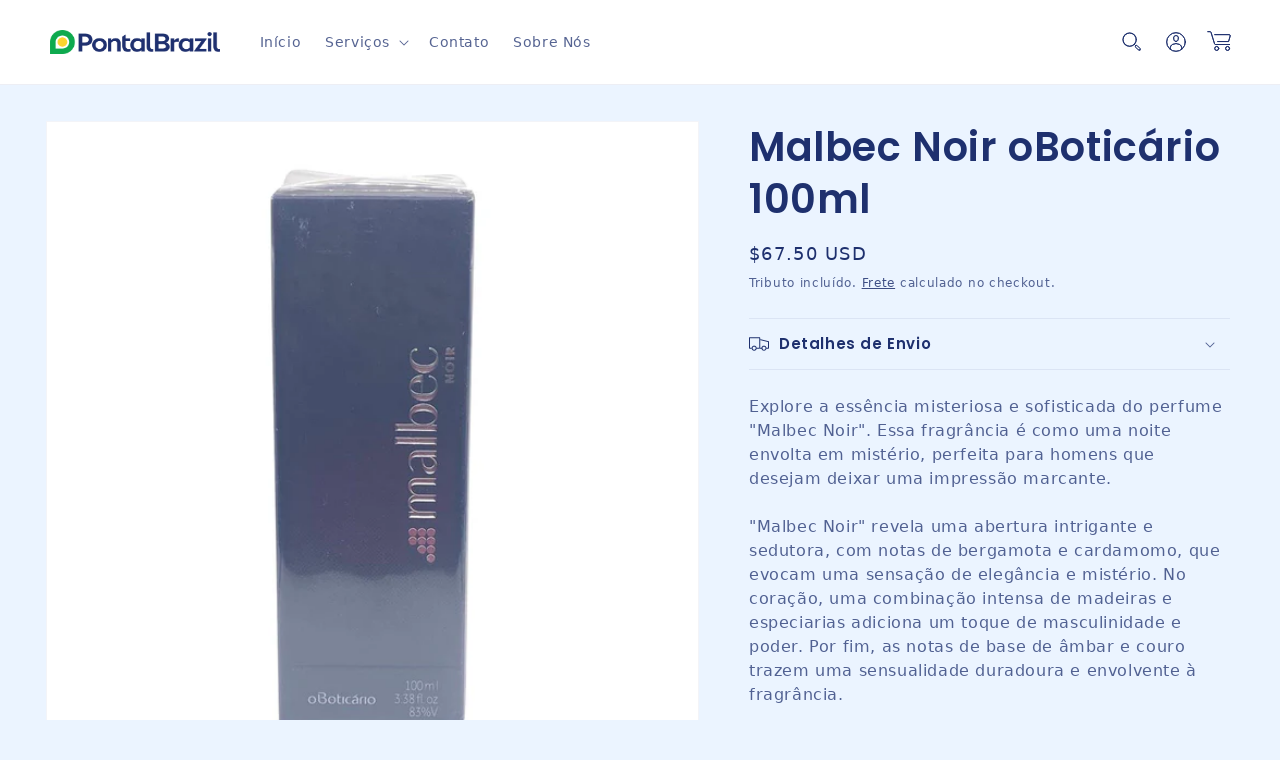

--- FILE ---
content_type: text/css
request_url: https://pontalbrazil.com/cdn/shop/t/35/assets/sst-new.css?v=129369069489111043101762928778
body_size: 2157
content:
:root{--font-primary: "Onest", sans-serif;--font-secondary: "Playfair Display", serif;--font-size-xxl: 64px;--font-size-xl: 48px;--font-size-l: 24px;--font-size-m: 20px;--font-size-n: 18px;--font-size-s: 16px;--font-size-xs: 14px;--font-size-xxs: 12px;--line-height-Large: 150%;--line-height-normal: 120%;--color-blue: #1f306e;--color-light-blue: rgba(48, 63, 124, .5);--color-green: #0fab4f;--color-light-green: #0eaa501a;--color-white: #ffffff;--color-yellow: #fcd531;--color-dtext: #1b213a;--color-ntext: #101c41;--color-para: #434962;--color-para-white: #dcd7f0;--color-bg: #e5e6e8}@media (min-width: 768px){.desktop-absolute{position:absolute!important;bottom:0!important}}.container-full{width:100%;height:auto;max-width:1398px;padding-left:16px;padding-right:16px;margin-left:auto;margin-right:auto}.container-normal{width:100%;height:auto;max-width:1248px;padding-left:16px;padding-right:16px;margin-left:auto;margin-right:auto}.container-small{width:100%;height:auto;max-width:896px;padding-left:16px;padding-right:16px;margin-left:auto;margin-right:auto}.sec-paddingf{padding-top:120px;padding-bottom:100px}.sec-padding{padding-top:60px;padding-bottom:80px}.styled-text{font-family:var(--font-secondary)!important;font-style:italic}.styled-text:before{content:"\a";white-space:pre}.m-24{margin-top:24px;margin-bottom:24px}.flexcb{display:flex;flex-direction:column;justify-content:space-between;height:100%;position:relative;z-index:1}.main-btn{font-family:var(--font-primary);font-weight:600;font-size:var(--font-size-s);line-height:var(--line-height-Large);color:var(--color-dtext);background-color:var(--color-yellow);padding:13px 24px;border-radius:10px;text-transform:capitalize;text-decoration:none!important;transition:all .4s ease-in-out;position:relative;display:inline-block;overflow:hidden;z-index:2;width:max-content}.main-btn:hover{transform:translateY(-3px) scale(1.03)}.main-btn span{color:#ffeb97;padding:0 10px}.btn-arrow{transform:rotate(-45deg);transition:transform .3s ease}.main-btn:hover .btn-arrow{transform:rotate(0) translate(4px)}.main-headingb{font-family:var(--font-primary);font-weight:600;font-size:var(--font-size-xl);line-height:var(--line-height-normal);text-align:center;color:var(--color-dtext)}.main-headingw{font-family:var(--font-primary);font-weight:600;font-size:var(--font-size-xl);line-height:var(--line-height-normal);text-align:center;color:var(--color-white)}.normal-heading{font-family:var(--font-primary);font-weight:600;font-size:var(--font-size-l);line-height:var(--line-height-normal);color:var(--color-dtext);margin-bottom:12px}.small-heading{font-family:var(--font-primary);font-weight:600;font-size:var(--font-size-m);line-height:var(--line-height-normal);color:var(--color-ntext)}.main-desb{font-family:var(--font-primary);font-weight:400;font-size:var(--font-size-n);line-height:var(--line-height-Large);color:var(--color-para)}.main-desw{font-family:var(--font-primary);font-weight:400;font-size:var(--font-size-n);line-height:var(--line-height-Large);color:var(--color-para-white)}.sub-desw{font-family:var(--font-primary);font-weight:400;font-size:var(--font-size-s);line-height:var(--line-height-Large);color:var(--color-para-white)}.sub-desb{font-family:var(--font-primary);font-weight:400;font-size:var(--font-size-s);line-height:var(--line-height-Large);color:var(--color-para)}.passport-hero{position:relative;padding-top:80px;padding-bottom:50px}.phero-title{font-family:var(--font-primary);font-weight:600;font-size:var(--font-size-xxl);line-height:var(--line-height-normal);color:var(--color-white)}.hero-bg-svg{position:absolute;top:20px;left:-5px;z-index:0;width:100%;height:auto;max-width:630px}.hero-bg-svg svg{width:100%!important;height:auto}.customer-text{font-family:var(--font-primary);font-weight:400;font-size:var(--font-size-m);line-height:var(--line-height-Large);color:var(--color-white)}.customer-text strong{font-weight:600}.feature-btn{position:absolute;padding:15px 17px;font-family:Onest;font-weight:600;font-size:var(--font-size-s);line-height:var(--line-height-Large);color:var(--color-white);right:0;top:50%;display:flex;justify-content:center;align-items:center;gap:10px;border:1px solid rgba(255,255,255,.7);border-radius:50px;z-index:2;background:#00000017;-webkit-backdrop-filter:blur(6px);backdrop-filter:blur(6px);box-shadow:inset 0 0 5px #00000038}.feature-btn:nth-child(2){right:unset;left:-15%;top:65%}.feature-btn:nth-child(3){right:unset;left:16%;top:unset;bottom:10%}.feature-btn span{width:26px;height:26px;border-radius:50%;background:var(--color-light-green);color:var(--color-green);display:flex;justify-content:center;align-items:center}.dimond:before{content:"";position:absolute;top:-12%;left:53%;transform:translate(-50%);width:120%;height:100%;clip-path:polygon(50% 0%,100% 50%,50% 100%,0% 50%);z-index:0}@media screen and (max-width: 1395px){.dimond:before{max-width:100%;left:50%}}.customers-wrapper{padding-bottom:27px;padding-top:6rem}.supporting-docs{background-color:var(--color-bg);position:relative;overflow:hidden;border-top-left-radius:60px;border-top-right-radius:60px;margin-top:-50px}.supporting-docs .main-card{background-color:var(--color-blue);color:var(--color-white);padding:40px 30px;border-radius:32px;position:relative;overflow:hidden;height:100%}.doc-card{border-radius:20px;padding:27px;height:100%;display:flex;flex-direction:column;justify-content:space-between}.doc-card>*{max-width:260px}.doc-card.full>.sub-desb{max-width:360px}img.card-bg{position:absolute;right:0;bottom:0;z-index:0;width:100%}.doc-card .icon{width:55px;height:55px;margin-bottom:20px;background-color:var(--color-light-green);border-radius:10px;display:flex;align-items:center;justify-content:center;color:var(--color-green);font-size:var(--font-size-l)}.doc-card a{font-weight:600;text-decoration:none;gap:4px;text-decoration:none!important}.doc-card a:hover{color:var(--color-green)}.passport-renewal{background-color:var(--color-bg)}.renewal-wrapper{background-color:var(--color-white);border-radius:40px;padding:60px;overflow:hidden;position:relative}.timeline{position:relative;max-width:548px}.timeline:before{content:"";position:absolute;width:10px;height:100%;background:linear-gradient(180deg,#d9dde608,#d9dde6 25% 77%,#d9dde600);top:50%;left:-14.8%;transform:translate(-50%,-50%)}.hand-img{position:absolute;width:100%;max-width:450px;height:auto;left:0;bottom:0}.stepno{display:inline-block;background-color:var(--color-light-green);color:var(--color-green);padding:6px 13px;border-radius:50px;font-size:var(--font-size-xs);line-height:var(--line-height-Large);font-family:var(--font-primary);font-weight:500;margin-bottom:20px}.step-wrapper{margin-bottom:50px;position:relative}.step-wrapper:after{content:"";position:absolute;width:48px;height:48px;border:1px solid #d9dde6;background:var(--color-white);border-radius:50%;top:50%;left:-16.5%;transform:translate(-50%,-50%)}.step-wrapper:before{content:"";position:absolute;width:14px;height:14px;background:var(--color-green);box-shadow:0 2 5px solid var(--color-light-green);border-radius:50%;top:50%;left:-16.5%;transform:translate(-50%,-50%);z-index:2}.title-header{max-width:491px}.passport-faq{background:var(--color-bg)}.passport-faq .sec-title{max-width:450px;margin:auto auto 36px}.passport-faq .accordion-item.faq-item{border-radius:20px;overflow:hidden;padding:18px 32px;background:var(--color-white)}.passport-faq .accordion-button:after{content:none!important}.passport-faq .accordion-button:focus{box-shadow:none!important}.passport-faq .accordion-button:not(.collapsed){background-color:transparent;padding-bottom:15px;border-bottom:1px solid var(--color-bg)}.passport-faq .accordion-button{display:flex;justify-content:space-between;align-items:center;padding:0}.passport-faq .accordion-body{padding:15px 0 0}.passport-faq .faq-open,.passport-faq .faq-close{width:34px;height:34px;background:var(--color-bg);display:flex;justify-content:center;align-items:center;font-size:var(--font-size-m);color:var(--color-dtext);border-radius:8px}.passport-faq .faq-close{display:none}.passport-faq .accordion-button:not(.collapsed) .faq-close{display:flex}.passport-faq .accordion-button:not(.collapsed) .faq-open{display:none}.passport-stats{background-color:var(--color-blue);margin-bottom:-20px}.stat-card{border-radius:20px;padding:30px;height:100%;position:relative;overflow:hidden;transition:all .3s ease;border:1px solid var(--color-light-blue)}.stat-card .main-headingw,.stat-card .main-headingb,.stat-card .sub-desw,.stat-card .sub-desb{position:relative}.stat-card:hover{transform:translateY(-5px);box-shadow:0 8px 20px #0003}.stat-icon{position:absolute;right:0;top:0;z-index:0;width:110px!important;height:110px!important}.stat-icon svg{width:100%!important;height:100%!important}.passport-stats .sub-desw p,.passport-stats .sub-desb p{margin-bottom:0}.passport-reviews{background:var(--color-blue)}.passport-reviews .sst-review-card{background-color:var(--color-light-blue);border:1px solid #303f7c;border-radius:20px;padding:20px 18px;height:100%}.passport-reviews .review-content{min-height:223px}.passport-reviews .passport-reviews-slider{margin:0 -15px}.passport-reviews .passport-reviews-slider .slick-slide{margin:0 15px;box-sizing:border-box}.passport-reviews-slider .review-text{font-family:var(--font-primary);font-weight:400;font-size:var(--font-size-xs);line-height:var(--line-height-Large);color:var(--color-para-white)}.passport-reviews-slider .review-header{display:flex;gap:10px;padding-top:15px;border-top:1px solid #303f7c}.review-start{color:var(--color-yellow);font-size:12px}.reviewer-name{font-family:var(--font-primary);font-weight:600;font-size:var(--font-size-s);line-height:var(--line-height-Large);color:var(--color-white);margin-bottom:0!important}.reviewer-avatar{width:42px;height:42px;object-fit:cover;border-radius:50%}@media screen and (min-width: 1400px){.new-con{max-width:1556px!important}}.banner .media>img{object-position:center 20%!important}.contact-box{background-color:var(--color-white);padding:32px 42px;border-radius:30px;width:100%;height:100%;max-width:728px}.contact-box-left{display:flex;justify-content:center;align-items:center;flex-direction:column}.contact-heading{font-family:var(--font-primary);font-weight:600;font-size:42px;line-height:var(--line-height-normal);color:#1b213a;margin-bottom:12px}.contact-des{font-family:var(--font-primary);font-weight:400;font-size:var(--font-size-l);line-height:var(--line-height-Large);color:var(--color-para)}.contact-btn{border-radius:10px;color:var(--color-white);padding:12px 50px;background:#0faa4e;font-family:var(--font-primary);font-weight:600;font-size:var(--font-size-m);line-height:var(--line-height-Large);letter-spacing:0;display:inline-block;text-decoration:none;border:2px solid transparent;transition:all .3s ease-in-out}.contact-btn:hover{background:#109746;border:2px solid green}.call-box{padding:25px;border-radius:20px;width:90px;height:90px;background:#e7f7ed;margin-bottom:32px;display:flex;justify-content:center;align-items:center}.new-label{font-family:var(--font-primary);font-weight:500;font-size:var(--font-size-n);line-height:100%;vertical-align:middle;color:#10213c;margin-bottom:9px}.new-input{font-family:var(--font-primary);width:100%;min-height:55px;border:1px solid #E5E7EB;padding:15px;margin-top:5px;color:#9ca3af;border-radius:10px;font-size:16px;font-weight:500;box-shadow:1px 2px 1px #3741510d}.new-input::placeholder{font-family:var(--font-primary);color:#9ca3af;font-size:16px;font-weight:500}.text-area.new-input{height:105px}.or-style{font-family:var(--font-primary);font-weight:400;font-size:24px;line-height:38px;letter-spacing:0;text-align:center;color:#b8bdc8;margin:18px auto}.visit{font-family:var(--font-primary);font-weight:600;font-size:36px;line-height:56px;color:#1c2b62;padding:12px 43px}@media screen and (max-width: 1440px){.contact-heading{font-size:36px}}@media screen and (max-width: 1200px){.timeline:before{left:-8%}.step-wrapper:after{left:-10%;transform:translate(-50%,-50%)}.step-wrapper:before{left:-10%}}@media screen and (max-width: 768px){:root{--font-size-xxl: 36px;--font-size-xl: 32px;--font-size-l: 24px;--font-size-m: 14px;--font-size-n: 16px;--font-size-s: 14px;--font-size-xs: 12px;--font-size-xxs: 10px}.m-24{margin-top:15px;margin-bottom:20px}.sec-paddingf{padding-top:50px;padding-bottom:42px}.passport-hero{padding-top:30px;padding-bottom:30px}.customers-wrapper{margin-top:22px}.customers-wrapper{padding-top:1rem}.dimond:before{top:0}.feature-btn{padding:10px 12px;top:45%;font-size:var(--font-size-xs)}.feature-btn:nth-child(2){left:2%;top:60%}.feature-btn:nth-child(3){bottom:5%}.supporting-docs{border-top-left-radius:30px;border-top-right-radius:30px;margin-top:-30px}.supporting-docs .main-card{padding:20px;border-radius:20px;min-height:450px}.doc-card{border-radius:20px}.passport-faq .accordion-item.faq-item{padding:18px 13px;border-radius:8px}.passport-faq .faq-open,.passport-faq .faq-close{width:23px;height:23px;font-size:var(--font-size-xxs);border-radius:5px}.passport-reviews .review-content{min-height:160px}.stat-card{border-radius:10px;padding:16px}.stat-icon{width:80px!important;height:80px!important}.timeline{max-width:87%;margin-top:50px;margin-bottom:20px}.renewal-wrapper{border-radius:30px;padding:28px 22px 300px;overflow:hidden}.title-header{max-width:300px}.hand-img{max-width:320px}.styled-text:before{content:""}.contact-box{padding:32px 16px}.contact-heading{font-size:24px;margin-bottom:10px}.contact-des{font-size:14px}.contact-btn{padding:13px 18px;font-size:16px!important}.new-input{min-height:49px}.call-box{padding:13px;border-radius:10px;width:55px;height:55px;margin-bottom:24px}.mbl-design{margin-top:-70px;z-index:1}.mbl-design-2{padding:0!important;margin-top:50px}.mbl-design-2 .contact-box{border-radius:0}.or-style{font-size:16px;line-height:22px;margin:12px auto}.visit{font-size:20px;line-height:24px;padding:12px 16px}.contact-btn svg{width:20px;height:20px}.new-input,.new-label{font-size:14px}.new-input::placeholder{font-size:14px}}
/*# sourceMappingURL=/cdn/shop/t/35/assets/sst-new.css.map?v=129369069489111043101762928778 */


--- FILE ---
content_type: text/css
request_url: https://pontalbrazil.com/cdn/shop/t/35/assets/sst-style.css?v=89197116638391146671762755605
body_size: 498
content:
:root{--font-family-primary: "Poppins", sans-serif;--font-family-secondary:"Plus Jakarta Sans", sans-serif ;--font-family-accent: "DM Sans", sans-serif;--font-family-body: "Sofia Sans", sans-serif;--font-size-heading: 56px;--font-size-secondary: 50px;--font-size-accent: 38px;--font-size-third: 43px;--font-size-primary-body: 24px;--font-size-secondry-body: 22px;--font-size-accent-body: 20px;--font-size-third-body: 18px;--font-size-four-body: 16px;--font-size-body: 14px;--font-size-sub-body: 12.27px;--bs-body-font-size: 16px !important;--line-height-primary: 72px;--line-height-secondary: 68px;--line-height-accent: 60px;--line-height-third: 56px;--line-height-four: 32px;--line-height-body: 24px;--color-primary: #1E306E;--color-secondary: #ffffff;--color-accent: ##0FAC50;--color-gradient: linear-gradient(180deg, #EBF4FF 0%, #FFFFFF 16.79%);--color-background: #FCD531;--color-text:#82849C;--color-body:#717A79}@media (max-width: 768px){:root{--font-size-heading: 30px;--font-size-secondary: 28px;--line-height-accent: 26px;--font-size-third: 22px;--font-size-primary-body: 14px;--bs-body-font-size: 14px !important;--line-height-primary: 31.9px;--line-height-secondary: 68px;--line-height-accent: 60px;--line-height-third: 56px;--line-height-four: 18px}}.primary-heading{font-size:var(--font-size-heading);font-family:var(--font-family-primary);line-height:var(--line-height-primary);color:var(--color-primary);font-weight:700}.secondary-heading{font-size:var(--font-size-secondary);font-family:var(--font-family-secondary);line-height:var(--line-height-accent);color:var(--color-primary);font-weight:700}.bottom-heading{font-size:var(--font-size-accent);font-family:var(--font-family-primary);line-height:var(--line-height-secondary);color:var(--color-primary);font-weight:500}.Middle-heading{font-size:var(--font-size-third);font-family:var(--font-family-primary);line-height:var(--line-height-third);color:var(--color-primary);font-weight:600}.accent-text{font-size:var(--font-size-primary-body);font-family:var(--font-family-body);line-height:var(--line-height-four);color:var(--color-text);font-weight:400}.secondary-text{font-size:var(--font-size-primary-body);font-family:var(--font-family-accent);line-height:var(--line-height-four);color:var(--color-primary);font-weight:500}.second-text-body{font-size:var(--font-size-third-body);font-family:var(--font-family-primary);color:var(--color-text);font-weight:500}.body-text{font-size:var(--font-size-body);font-family:var(--font-family-accent);color:var(--color-text);font-weight:400}.btn-twist{font-size:var(--font-size-primary-body);font-family:var(--font-family-body);line-height:var(--line-height-four);color:var(--color-secondary);background-color:var(--color-primary);font-weight:600;text-decoration:none}.color-yellow{color:var(--color-background)!important}body{margin:0;padding:0;box-sizing:border-box}body.gradient{background:#ebf4ff!important}.card:not(.ratio){border:none;border-radius:12px 12px 0 0!important}.collection .card__content{padding:0 10px!important}.card--card,.card--standard .card__inner{border:.98px solid #F0F0F0!important;border-radius:12px!important;background:#fff!important}.card .card__inner .card__media{border-radius:16px!important}.card .card__heading{font-size:var(--font-size-body)!important;font-weight:600!important;color:#1e306e!important}.card .caption-with-letter-spacing{font-family:var(--font-family-primary);font-size:var(--font-size-sub-body)!important;color:#aaa!important}.price--on-sale .price__sale{display:flex!important;flex-direction:row-reverse!important;gap:10px}.price__container s tc-money{font-size:9.26px!important;font-weight:400!important;color:#e43639!important;font-family:var(--font-family-primary)!important}.price-item--sale tc-money{font-size:16.67px!important;font-weight:600!important;color:#344aa9!important;font-family:var(--font-family-primary)!important}.price-item--regular tc-money{font-size:15px!important;font-weight:600!important;color:#344aa9!important;font-family:var(--font-family-primary)!important}.price--on-sale .price-item--regular{color:#e43639!important}.quick-add__submit.button{border-radius:5px!important;font-size:var(--font-size-body)!important;font-family:var(--font-family-primary)!important;font-weight:600}.collection .collection__view-all a{border-radius:54px!important;font-size:var(--font-size-primary-body)!important;font-family:var(--font-family-primary)!important;font-weight:600;background:var(--primary-blue);color:#fff;padding:16px 58px}.collection .title{font-size:var(--font-size-third)!important;font-weight:600;text-align:center;margin-bottom:32px!important}.collection__view-all a:after{border-radius:54px!important}.collection .collection__title.title-wrapper{margin-bottom:48px!important}.collection .page-width{padding:0!important}@media (max-width:768px){.collection{padding:30px 20px}.collection .title{font-size:26px!important;line-height:32px!important}.price--on-sale .price__sale{justify-content:flex-end}.collection .card .card__heading{font-size:11.11px;display:-webkit-box;-webkit-line-clamp:1;-webkit-box-orient:vertical;overflow:hidden}.card .caption-with-letter-spacing{font-size:9.26px!important}}.footer-block__details-content{font-size:var(--font-size-body)!important;font-weight:500;font-family:var(--font-family-primary)!important;color:var(--color-text)!important}.footer-block__heading{font-size:var(--font-size-four-body)!important;color:var(--color-primary)!important;font-weight:600}.article-template__content h2{margin:20px 0}
/*# sourceMappingURL=/cdn/shop/t/35/assets/sst-style.css.map?v=89197116638391146671762755605 */


--- FILE ---
content_type: text/css
request_url: https://pontalbrazil.com/cdn/shop/t/35/assets/sst-blogs.css?v=51997758005719951251762755605
body_size: 774
content:
.mb-6{margin-bottom:5rem}.sec-padding{padding:5.6rem 0}.main-featured-image{width:100%;height:500px;object-fit:cover;border-radius:10.2px}.main-featured-meta{display:flex;justify-content:space-between;align-items:center;padding-top:16px}.meta-info,.meta-info time{font-family:var(--font-family-body);font-weight:400;font-size:var(--font-size-body);color:var(--color-text);margin-bottom:8px}.meta-info2{font-family:var(--font-family-body);font-weight:400;font-size:var(--font-size-four-body);color:var(--color-text);margin-bottom:8px}.read-time{color:var(--color-primary)!important;font-weight:500!important}.main-featured-title{font-size:36px;font-weight:600;color:var(--color-primary);margin-bottom:10px;line-height:1.3}.featured-sub-blogs{display:flex;flex-direction:column;gap:18px}.sidebar-post{display:flex;justify-content:space-between;gap:15px;transition:transform .2s,box-shadow .2s;text-decoration:none}.pagination-wrapper{margin-top:1rem!important}.sidebar-post-image{width:133px;height:87px;border-radius:5px;flex-shrink:0}.sidebar-post-content{flex:1}.sidebar-post-title{font-size:20px;font-weight:600;color:var(--color-primary);line-height:1.3}.blog-category-item{display:flex;align-items:center;justify-content:center;flex-direction:column;height:228px;padding:10px;border-radius:4px;border:.5px solid}.blog-category-item-img-con{height:61px;display:flex;justify-content:center;align-items:center}.blog-category-item-img{width:64px;height:auto;border-radius:5.15px}.blog-category-item-img-dark{height:45px;width:45px}.blog-category-item-text{font-family:var(--font-family-primary);font-weight:500;font-size:18px;line-height:24px}.blog-categories .slick-slide>div{margin:0 10px}.blog-categories .slick-prev,.blog-categories .slick-next{position:absolute;z-index:3;top:45%;height:30px;width:30px;display:flex;align-items:center;justify-content:center;border-radius:50%;background-color:#fff;border:1px solid #D4D4D4;transition:box-shadow .3s ease,transform .2s ease}.blog-categories .slick-prev:hover,.blog-categories .slick-next:hover{box-shadow:0 4px 12px #00000026;transform:scale(1.05)}.blog-categories .slick-prev{left:-85px}.blog-categories .slick-next{right:-85px}.list-view-text{display:none;padding:7px 40px 7px 15px;border-radius:20px;background-color:#fff;font-size:14px;font-family:var(--font-family-primary);color:var(--color-primary);border:1px solid var(--color-primary);cursor:pointer;appearance:none;outline:none!important;-webkit-appearance:none;-moz-appearance:none;background-image:url("data:image/svg+xml;utf8,<svg xmlns='http://www.w3.org/2000/svg' width='16' height='16' fill='black' viewBox='0 0 16 16'><path d='M1.646 5.646a.5.5 0 0 1 .708 0L8 11.293l5.646-5.647a.5.5 0 0 1 .708.708l-6 6a.5.5 0 0 1-.708 0l-6-6a.5.5 0 0 1 0-.708z'/></svg>");background-repeat:no-repeat;background-position:right .8rem center;background-size:12px}.article-card .card__information{padding-top:12px!important}.article-card .card__heading{margin-top:10px;font-family:var(--font-family-primary);font-weight:600;font-size:20px!important;letter-spacing:0%}.article-card__excerpt{font-family:var(--font-family-body);font-weight:400;font-size:18px;line-height:28px;letter-spacing:0%;color:var(--color-text)!important}.underline-links-hover:hover a{text-decoration:none!important}.article-template__title{font-weight:600;font-size:56px;line-height:72px}.article-template__content p,.article-template__content p>span,.article-template__content li,.article-template__content p>font{font-family:var(--font-family-body) !importantxtc;font-weight:400;font-size:20px;line-height:34px;letter-spacing:0%;color:var(--color-text)}.article-template__content p>strong>span{font-weight:700!important;color:var(--color-primary);margin-top:15px!important}.article-template__content p b,.article-template__content li b{font-weight:500!important;color:var(--color-primary)}.article-template__content h2:not(:first-child){border-top:1.5px solid #D0D0D0;padding-top:56px;margin-top:56px}body .article-template__content a,body .article-template__content a>font{color:var(--color-primary)}body .article-template__content h2,body .article-template__content h2>span,body .article-template__content h2>font{font-family:var(--font-family-primary);font-weight:600;font-size:36px;line-height:56px;letter-spacing:0%;color:var(--color-primary)}body .article-template__content h3{font-family:var(--font-family-primary);font-weight:700;font-size:20px;line-height:34px}.article-template__content blockquote{display:flex;flex-direction:column;margin-top:56px;margin-bottom:56px;padding:28px 45px!important;font-style:normal;border-radius:30px;padding-left:0;border-left:0px;background-color:#e5f0ff}.article-template__content li>strong,.article-template__content li>strong>span{color:var(--color-primary)}.article-template__content .last_quoteblock{padding:42px 36px}.article-template__content .last_quoteblock h2{border-top:none;padding-top:0;margin-top:56px}.article-template .page-width--narrow{max-width:1044px!important}.article-template__content blockquote>h2{font-size:32px;line-height:34px;margin-bottom:15px}.article-template__content blockquote li strong,.article-template__content blockquote p strong{font-weight:500!important;color:var(--color-primary)}.ai-newsletter .secondary-heading{font-size:48px;font-weight:500}.date-published,.article-updated{color:#82849c;font-size:13px}@media (max-width: 1024px){.mtm-30{margin-top:-30px}.main-featured-image{height:250px}.main-featured-meta{padding-top:24px;padding-bottom:18px}.featured-sub-blogs{gap:12px}.blog-category-item-text{font-size:13px;line-height:1.2}.blog-category-item{height:168px}.featurd-bottom-heading{font-size:20px;line-height:28px}.main-featured-meta{flex-direction:column;align-items:unset}.main-featured-title{font-size:24px;line-height:30px}.blog-categories .slick-prev{left:15px}.blog-categories .slick-next{right:15px}.main-blog .bottom-heading{font-size:24px;line-height:30px}.article-template__title{font-size:24px;line-height:34px}body .article-template__content h2,body .article-template__content h2>span,body .article-template__content h2>font{font-size:24px;line-height:34px}.article-template__content p,.article-template__content p>span,.article-template__content li,.article-template__content p>font{font-family:var(--font-family-body);font-weight:400;font-size:16px;line-height:24px;letter-spacing:0%;color:var(--color-text)}.article-template__content h2{margin:10px 0}.article-template__content blockquote{margin:unset!important;margin-top:15px!important;margin-bottom:15px!important}.article-template__content blockquote{padding:20px 15px!important;margin-top:25px;!important}.article-template__content h2:not(:first-of-type){border-top:1.5px solid #D0D0D0;padding-top:30px;margin-top:30px}.ai-newsletter .secondary-heading{font-size:24px;line-height:34px;margin-bottom:3rem}.ai-newsletter .sec-padding{padding:10px!important}.container{padding-left:15px;padding-right:15px}body .article-template__content h3{font-weight:600;font-size:18px;line-height:24px}}
/*# sourceMappingURL=/cdn/shop/t/35/assets/sst-blogs.css.map?v=51997758005719951251762755605 */


--- FILE ---
content_type: text/css
request_url: https://pontalbrazil.com/cdn/shop/t/35/assets/custom.css?v=9470984160665528341762755605
body_size: 776
content:
html{scroll-behavior:smooth}.service_subtext{color:#fff;font-size:16px;letter-spacing:.5px}.service-button-link .button{background-color:#0faa4e!important;border-radius:0}.service-section .banner__box{max-width:700px;margin-left:0}.service-section .banner__content{justify-content:start!important}.service-section .banner__heading{font-size:54px;font-weight:500}.service-why-choose-section .banner__heading{font-size:40px}.service-why-choose-section .image_block{text-align:right;margin-right:18%}.service-why-choose-section .image_block img{max-height:95px;margin-bottom:-65px}.service-button-link .button{background-color:#0faa4e!important}p.banner__subheading{color:#fff}p.banner__subheading span{background-color:#0faa4e}.service-why-choose-section .banner__box{max-width:60%;margin-left:0;padding-left:0}.service-why-choose-section .banner__content{justify-content:start!important}.wc_mainwrap{display:grid;grid-template-columns:auto 40%}.wc_mainwrap .why_choose_inner{display:grid;gap:30px;grid-template-columns:50% auto}.wc_mainwrap .why_choose_inner .why_choose_item{display:grid;grid-template-columns:60px auto}.wc_mainwrap .why_choose_inner .why_choose_item img{width:40px}.our_servic .multicolumn-card__info{padding:0!important}.our_servic .multicolumn-card__image-wrapper{width:100%;margin:0!important}.our_servic .multicolumn-card__image-wrapper img{width:100%;height:auto}.about-custom-section .image-with-text__content{padding-right:0}.about-custom-section .image-with-text__media{border:0}.about-custom-section .image-with-text__media img{height:auto!important;top:50%!important;transform:translateY(-50%)}.our_servic .subtitle .green_bg,.service-why-choose-section .banner__subheading span,.about-custom-section .About-subheading span,.get_started .subtitle span,.service-section .banner__subheading span{background:#0faa4e;padding-left:5px}.our_servic .subtitle,.service-why-choose-section .banner__subheading,.about-custom-section .About-subheading,.get_started .subtitle,.service-section .banner__subheading{margin:0!important;font-size:17px;position:relative}.get_started .subtitle{color:#1e306e}.our_servic .title,.about-custom-section .about-heading,.get_started .title,.form_section .form-section_wrap .form_title{font-size:30px}.our_servic .multicolumn-card{border:1px solid #EDEDED;background:#fff;height:100%}.our_servic .multicolumn-card__info{padding:20px 20px 25px!important;display:block}.edit_icon{background:#fff;filter:drop-shadow(0px 0px 17.6px rgba(0,0,0,.07));width:80px;margin-left:20px;display:flex;align-items:center;justify-content:center;height:80px;border-radius:100%;margin-top:-50px}.our_servic .multicolumn-card__info h3 a{font-size:17px;text-decoration:none;color:#1e306e;letter-spacing:0px}.our_servic .multicolumn-card__info .rte p{font-size:15px;letter-spacing:.5px}.our_servic .multicolumn-list{gap:25px;display:grid;grid-template-columns:auto auto auto}.our_servic .multicolumn-list .grid__item{width:100%;max-width:unset}.why_with_form h4{margin-top:0;font-size:17px;margin-bottom:8px}.why_with_form p{font-size:15px;letter-spacing:.5px;margin:0;line-height:1.6}.why_with_form{background-size:cover;background-position:center;background-repeat:no-repeat}.service_form .field{margin-bottom:20px}.service_form .button{width:100%}.form_section .form-section_wrap{padding:40px 30px;background:#fff;margin-top:-75%;z-index:2;position:relative;box-shadow:0 0 109.6px #00000014}.form_section{padding-left:50px}.form_section .form-section_wrap .form_title{margin-top:0}.form_section .form-section_wrap textarea,.form_section .form-section_wrap input{content:none;background:#f4f4f4}.service_form .field:before,.service_form .field:after{content:none}.form_section .form-section_wrap textarea:focus,.form_section .form-section_wrap input:focus{box-shadow:none}.form_section .form-section_wrap textarea{height:130px}.about-custom-section .about-text{line-height:1.6;letter-spacing:.5px}.get_started .rte{line-height:1.6;letter-spacing:.5px;margin-top:15px}.get_started .title-wrapper-with-link{margin:0}.get_started .get_start_wrap{display:grid;grid-template-columns:70% auto;max-width:950px;margin:0 auto;padding:50px;background:#fff;box-shadow:0 0 92.8px #0000000a}.gt_btn_wrap{display:flex;align-items:center;justify-content:end}.gt_btn_wrap .button{color:#fff;margin:0!important}.ctm_Our_Service .footer{margin:0;padding-top:60px}.get_started .gradient{background:#fff;background:linear-gradient(180deg,#fff 50%,#fafafa 50%)}.contact.service_form iframe{max-height:435px!important}.get_started .get_start_wrap{position:relative}.get_started .get_start_wrap:before{content:"";height:150px;width:240px;position:absolute;background-size:contain;background-image:url(/cdn/shop/files/Fly_animation.webp?v=1706875889);background-repeat:no-repeat;left:50%}.get_started .title{max-width:450px}.about-custom-section .experience_caption{top:47%!important;left:70%!important;transform:translate(-50%,-50%);background:#1f316e;height:auto!important;width:230px!important;color:#fff;padding:15px 20px}.about-custom-section .experience_caption h5{font-size:36px;line-height:1.2;font-weight:600;color:#fff;margin:0}.about-custom-section .experience_caption p{margin:0;font-size:17px}.about-custom-section .experience_caption:before{content:"";width:25px;height:25px;background-image:url(/cdn/shop/files/Polygon_1.png);position:absolute;left:-20px;bottom:15px;background-size:contain}@media only screen and (min-width:750px){.service-section .banner--large:not(.banner--adapt){min-height:calc(100vh - 120px)}}@media only screen and (max-width:749px){.get_started .get_start_wrap:before{display:none}.get_started .title{max-width:100%}.our_servic .multicolumn-list{grid-template-columns:100%}.service-why-choose-section .banner__box{max-width:100%}.form_section .form-section_wrap{margin-top:0}.form_section{padding:40px 0 0}.wc_mainwrap{grid-template-columns:100%}.about-custom-section .image-with-text__content{padding-left:0;padding-bottom:0}.get_started .get_start_wrap{grid-template-columns:100%;padding:30px 20px;margin:0 15px}.gt_btn_wrap{justify-content:center}.gt_btn_wrap .button{margin:0}.get_started .title-wrapper-with-link{text-align:center;padding:0}.service-section .banner__content{justify-content:center!important}.service-section p.banner__subheading,.service-section .banner__heading,.service-section .service_subtext{color:#1e306e}.our_servic .title,.about-custom-section .about-heading,.get_started .title,.form_section .form-section_wrap .form_title{font-size:26px}.our_servic .subtitle,.service-why-choose-section .banner__subheading,.about-custom-section .About-subheading,.get_started .subtitle,.service-section .banner__subheading{font-size:16px}.service-section .banner__heading{font-size:36px}.service-section .banner__box{margin:-50px 15px 0;padding-bottom:0;background:#fff}.service-why-choose-section .banner__box{margin-left:10px;padding-left:15px}.service-why-choose-section .banner__heading{font-size:30px}.service-button-link .button{font-size:1.7rem!important;padding:0 30px}.about-custom-section .experience_caption{top:44%!important;left:65%!important;transform:translate(-50%,-50%);background:#1f316e;height:auto!important;width:150px!important;color:#fff;padding:15px 20px}.about-custom-section .experience_caption h5{font-size:20px;line-height:1.2;font-weight:600;color:#fff;margin:0}.about-custom-section .experience_caption p{margin:0;font-size:14px}.about-custom-section .experience_caption:before{content:"";width:25px;height:25px;background-image:url(/cdn/shop/files/Polygon_1.png);position:absolute;left:-20px;bottom:15px;background-size:contain}}@media only screen and (max-width:540px){.wc_mainwrap .why_choose_inner{grid-template-columns:100%}}@media only screen and (max-width:400px){.contact.service_form iframe{max-height:435px!important}}
/*# sourceMappingURL=/cdn/shop/t/35/assets/custom.css.map?v=9470984160665528341762755605 */


--- FILE ---
content_type: text/javascript
request_url: https://pontalbrazil.com/cdn/shopifycloud/shop-js/modules/v2/client.payment-terms_BFNpu04R.pt-BR.esm.js
body_size: 22393
content:
import{a2 as e,a3 as n,o as a,d as t,q as r,_ as i,T as o,c as s,aG as l,aH as c,aI as d,aJ as m,i as p,an as u,ao as y,h as f,E as h,u as g,l as v,m as b,A as P,Q as C,aF as _,U as T,V as w,G as I,b as k,aK as x,aa as S,aj as A,y as L,$ as N,P as q,aL as O,k as M,s as B,z as E,K as j,W as F,g as G,D as z,S as R,aM as H,ag as V,ab as Z,aN as U,C as W,R as $}from"./chunk.common_DWIF0AmB.esm.js";import{A as D,M as J}from"./chunk.modal_ULZ11Aqw.esm.js";const K={backgroundColor:"#fff",bannerContent:"pay_in_4",canShowSamplePlanModalContent:!1,cartDetails:void 0,checkoutUrl:null,countryCode:"US",currencyCode:"USD",dataLoaded:!1,eligible:!1,financingTermForBanner:null,fullPrice:"",hasZeroInterestLoanType:!1,installmentPlans:[],installmentsBuyerPrequalificationEnabled:!1,isEligibleForPrequalification:!1,isInAdaptiveRangeWithoutZeroInterest:!1,isLegacyBanner:!1,loanTypes:[],maxPrice:"$3000",metaType:"product",minIneligibleMessageType:void 0,minPrice:"$50",isModalOpen:!1,modalToken:"",modalVariant:"splitPay",numberOfPaymentTerms:4,pricePerTerm:"",samplePlans:[],sellerId:void 0,showNewBuyerIncentive:!1,showPrequalAmount:!1,prequalAmountLoaded:!1,setShowPrequalAmount:()=>{throw new Error("Invalid attempt to call setShowPrequalAmount from outside of context")},setPrequalAmountLoaded:()=>{throw new Error("Invalid attempt to call setPrequalAmountLoaded from outside of context")},setIsModalOpen:()=>{throw new Error("Invalid attempt to call setIsModalOpen from outside of context")},uxMode:"iframe",variantAvailable:!1,variantId:void 0,variantInfo:void 0},Y=e(K),Q=()=>n(Y),X="1.0.34-beta",ee=()=>{const{analyticsData:{analyticsTraceId:e},produceMonorailEvent:n,getTrekkieAttributes:s}=a(),[l]=t(new Set),c=r((a=>i(void 0,[a],void 0,(function*({bannerContent:a,bannerTemplateCodeSignature:t,eligible:r,hasPrequalLink:i,origin:o,price:c,variantId:d}){const m=d?String(d):"cart";if(l.has(m))return;l.add(m);const p=yield s("uniqToken","visitToken","shopId","microSessionId","contentLanguage","currency"),u=Object.assign(Object.assign({},p),{origin:o,bannerContent:a,eligible:r,bannerTemplateCodeSignature:t,price:c,shopJsVersion:X,hasPrequalLink:i,analyticsTraceId:e});n({event:{schemaId:"shop_pay_installments_banner_ui_impression/3.0",payload:u},trekkieAttributes:p,onError:()=>{l.delete(m)}})}))),[e,s,n,l]),d=r((e=>i(void 0,[e],void 0,(function*({elementType:e,elementName:a}){const t=`element-${e}-${a}`;if(l.has(t))return;l.add(t);const r=yield s("uniqToken","visitToken","microSessionId","microSessionCount","shopId","themeId","themeCityHash","contentLanguage","referer"),i=Object.assign(Object.assign({},r),{elementName:a,elementType:e,shopJsVersion:X});n({event:{schemaId:"shop_js_ui_impression/1.1",payload:i},onError:()=>{l.delete(t)},trekkieAttributes:r})}))),[s,n,l]),m=r((e=>i(void 0,[e],void 0,(function*({eligibleSpiPlanType:e,modalToken:a,origin:t,price:r,spiPlanDetails:i,variantId:o}){let c;if(c="cart"===t?`${t}-open`:`${a}-open`,l.has(c))return;l.add(c);const d=yield s("uniqToken","visitToken","microSessionId","microSessionCount","shopId","currency"),m=Object.assign(Object.assign({},d),{origin:t,modalToken:a,eligibleSpiPlanType:e,price:r,spiPlanDetails:i,variantId:o,shopJsVersion:X});n({event:{schemaId:"shop_pay_installments_dynamic_modal_impression/1.0",payload:m},onError:()=>{l.delete(c)},trekkieAttributes:d})}))),[s,l,n]),p=r((e=>i(void 0,[e],void 0,(function*({modalToken:e,action:a}){const t=`${e}-${a}`;if(l.has(t))return;l.add(t);const r=yield s("uniqToken","visitToken","microSessionId","microSessionCount","shopId"),i=Object.assign(Object.assign({},r),{modalToken:e,action:a,shopJsVersion:X});n({event:{schemaId:"shop_pay_installments_dynamic_modal_user_actions/1.0",payload:i},onError:()=>{l.delete(t)},trekkieAttributes:r})}))),[s,n,l]),u=r(((...e)=>i(void 0,[...e],void 0,(function*(e="product",a){if(l.has("invalidBannerMetadata"))return;l.add("invalidBannerMetadata");const t=yield s("uniqToken","visitToken","microSessionId","microSessionCount","shopId"),r=Object.assign(Object.assign({},t),{origin:e,metadata:a,shopJsVersion:X});n({event:{schemaId:"shop_pay_installments_banner_invalid_metadata/1.0",payload:r},onError:()=>{l.delete("invalidBannerMetadata")},trekkieAttributes:t})}))),[s,n,l]),y=r((a=>i(void 0,[a],void 0,(function*({bannerContent:a,eligible:t,origin:r,prequalLinkClicked:i,price:o}){if(l.has("bannerPrequalInteraction"))return;l.add("bannerPrequalInteraction");const c=yield s("uniqToken","visitToken","shopId","microSessionId","contentLanguage","currency"),d=Object.assign(Object.assign({},c),{origin:r,bannerContent:a,eligible:t,price:o,shopJsVersion:X,prequalLinkClicked:i,analyticsTraceId:e});n({event:{schemaId:"shop_pay_installments_banner_prequal_interaction/3.0",payload:d},onError:()=>{l.delete("bannerPrequalInteraction")},trekkieAttributes:c})}))),[e,s,n,l]),f=r((a=>i(void 0,[a],void 0,(function*({sellerId:a,pageType:t}){if(l.has(t))return;l.add(t);n({event:{schemaId:"shop_pay_installments_prequal_popup_page_impression/3.0",payload:{analyticsTraceId:e,sellerId:a,pageType:t}},onError:()=>{l.delete(t)},trekkieAttributes:void 0})}))),[e,l,n]);return o((()=>({trackElementImpression:d,trackInstallmentsBannerImpression:c,trackInstallmentsBannerPrequalInteraction:y,trackInvalidInstallmentBannerMetadata:u,trackInstallmentsPrequalPopupPageImpression:f,trackModalAction:p,trackModalOpened:m})),[d,c,y,u,f,p,m])},ne=e=>{const n=new Map([["font-weight","weight"],["font-display","display"],["font-style","style"],["font-stretch","stretch"],["ascent-override","ascentOverride"],["descent-override","descentOverride"],["font-feature-settings","featureSettings"],["line-gap-override","lineGapOverride"],["unicode-range","unicodeRange"]]),a={};return n.forEach(((n,t)=>{e[t]&&(a[n]=e[t])})),a};function ae(e){var n;if(!e||""===e.trim())return[];const a=e=>"CSSFontFaceRule"===e.constructor.name;try{const n=[...s.styleSheets].filter((e=>Boolean(e.cssRules))).flatMap((e=>[...e.cssRules].filter(a))).filter((n=>e.includes(n.style.getPropertyValue("font-family")))).map((e=>{const n={};for(let a=e.style.length;a--;){const t=e.style[a];"src"!==t?n[t]=e.style.getPropertyValue(t):n.src=e.style.getPropertyValue("src").replace(/url\((["']?)([^"')]+)\1\)/gm,((n,a,t)=>{var r,i;if(t.match(/^(https?:)?\/\//))return n;const o=null!==(i=null===(r=e.parentStyleSheet)||void 0===r?void 0:r.href)&&void 0!==i?i:location.href;return`url("${new URL(t,o)}")`}))}return n}));return n.map((e=>({src:e.src,fontFamily:e["font-family"].replace(/["']/g,""),fontFaceDescriptors:ne(e)})))}catch(e){return null===(n=console.warn)||void 0===n||n.call(console,"Error while extracting font-face declaration",e),[]}}const te=[{key:"affirmCanadaHelpLink",href:"https://www.affirm.ca/help",text:"affirm.ca/help"},{key:"lendersLink",href:"https://www.affirm.com/lenders",text:"affirm.com/lenders"},{key:"licensesLink",href:"https://www.affirm.com/licenses",text:"affirm.com/licenses"}],re=["BIF","CLP","DJF","GNF","HUF","ISK","JPY","KMF","KRW","MGA","PYG","RWF","TWD","UGX","VND","VUV","XAF","XOF","XPF"],ie={CA:["en","fr"]},oe=`${m}/shopify_pay/prequal_authorize?target_origin=${p.location.origin}`;let se;const le=e=>{const n=e.trim().replace(/[^0-9,.]/g,"");return","===n[n.length-3]?parseFloat(n.replace(/\./g,"").replace(/,([^,]*)$/,".$1")):parseFloat(n.replace(/,/g,""))},ce=({currencyCode:e="USD",price:n})=>{const a=re.includes(e)?0:2,t={style:"currency",currency:e,minimumFractionDigits:a,maximumFractionDigits:a};try{return t.currencyDisplay="narrowSymbol",new Intl.NumberFormat(void 0,t).format(n)}catch(r){t.currencyDisplay="symbol";try{return new Intl.NumberFormat(void 0,t).format(n)}catch(t){return(se||(se=new u({exporter:y(),attributes:{feature:"PaymentTerms"}})),se).log({body:"Currency formatting fallback triggered",attributes:{currencyCode:e,price:n,narrowSymbolError:r instanceof Error?r.message:String(r),symbolError:t instanceof Error?t.message:String(t)}}),`${n.toFixed(a)} ${e}`}}},de=()=>o((()=>te.reduce(((e,{key:n,href:a,text:t})=>Object.assign(Object.assign({},e),{[n]:f("a",{href:a,target:"_blank","aria-describedby":"shopify-payment-terms-modal-warning-text",rel:"noreferrer",className:"text-grayscale-d0 underline hover_text-black focus_text-black active_text-black",children:t})})),{})),[]),me=()=>f("div",{className:"relative inline-block",children:f("svg",{className:"block",fill:"none",height:22,role:"img",viewBox:"0 0 52 58",width:22,xmlns:"http://www.w3.org/2000/svg",children:f("path",{className:"animate-reveal stroke-white stroke-dasharray-reveal",d:"M3 13C5 11.75 10.4968 6.92307 21.5 6.4999C34.5 5.99993 42 13 45 23C48.3 34 42.9211 48.1335 30.5 51C17.5 54 6.6 46 6 37C5.46667 29 10.5 25 14 23",strokeWidth:11})})}),pe=()=>f("svg",{"aria-labelledby":"shopify-payment-terms-modal-affirm",xmlns:"http://www.w3.org/2000/svg",height:"16",width:"39",fill:"none",children:[f("path",{fill:"#000",d:"M3.058 14.543c-.482 0-.724-.236-.724-.623 0-.72.812-.965 2.292-1.121 0 .962-.656 1.744-1.569 1.744zm.638-5.413c-1.058 0-2.275.495-2.936 1.017l.604 1.26c.53-.48 1.386-.892 2.159-.892.734 0 1.14.243 1.14.734 0 .33-.269.497-.777.563C1.99 12.056.5 12.575.5 14.026c0 1.15.826 1.846 2.116 1.846.92 0 1.74-.507 2.129-1.176v.99H6.46v-4.148c0-1.712-1.2-2.408-2.764-2.408zm17.224.188v6.367h1.837v-3.068c0-1.458.89-1.886 1.51-1.886.243 0 .57.07.785.23l.334-1.684a2.104 2.104 0 0 0-.822-.147c-.944 0-1.538.415-1.929 1.258v-1.07h-1.714zm12.979-.188c-.971 0-1.697.57-2.075 1.118-.35-.709-1.093-1.118-1.983-1.118-.971 0-1.643.535-1.954 1.15v-.962h-1.77v6.367h1.838v-3.277c0-1.177.621-1.742 1.201-1.742.525 0 1.007.337 1.007 1.207v3.812h1.835v-3.277c0-1.19.606-1.742 1.213-1.742.486 0 .998.35.998 1.193v3.826h1.834v-4.401c0-1.431-.971-2.154-2.144-2.154zm-17.447.187h-1.664v-.648c0-.842.485-1.083.903-1.083.462 0 .822.203.822.203l.566-1.284s-.573-.372-1.617-.372c-1.173 0-2.508.656-2.508 2.716v.468h-2.785v-.648c0-.842.485-1.083.903-1.083.238 0 .557.054.822.203l.566-1.284c-.338-.196-.88-.372-1.617-.372-1.173 0-2.508.656-2.508 2.716v.468H7.269v1.405h1.066v4.963h1.834v-4.963h2.785v4.963h1.834v-4.963h1.664V9.317zm1.095 6.367h1.832V9.317h-1.832v6.367z"}),f("path",{fill:"#5A31F4",d:"M28.24.434c-4.956 0-9.372 3.413-10.625 7.8h1.795C20.457 4.968 24.012 2.1 28.24 2.1c5.14 0 9.582 3.882 9.582 9.925 0 1.356-.177 2.58-.513 3.66h1.743l.017-.059c.286-1.115.431-2.326.431-3.6 0-6.74-4.95-11.59-11.26-11.59z"})]});function ue({className:e}){const{translate:n}=I(),a=String(n("paymentTerms.shopPay",{defaultValue:"Shop Pay"}));return f("svg",{className:e,xmlns:"http://www.w3.org/2000/svg",viewBox:"0 0 99 25","aria-label":a,role:"img",children:[f("path",{fill:"currentColor",d:"M70.842 7.915h2.25c1.561 0 2.328.642 2.328 1.715 0 1.074-.739 1.715-2.259 1.715h-2.32v-3.43ZM80.525 16.142c-.879 0-1.227-.474-1.227-.948 0-.642.725-.935 2.147-1.102l1.115-.125c-.07 1.227-.892 2.175-2.035 2.175Z"}),f("path",{fill:"currentColor","fill-rule":"evenodd",d:"M65.645.5a3.64 3.64 0 0 0-3.64 3.64V20.7a3.64 3.64 0 0 0 3.64 3.64h29.668a3.64 3.64 0 0 0 3.64-3.64V4.14A3.64 3.64 0 0 0 95.314.5H65.645Zm5.197 16.674v-4.197h2.64c2.412 0 3.695-1.353 3.695-3.402 0-2.05-1.283-3.277-3.695-3.277h-4.341v10.876h1.7Zm9.334.223c1.297 0 2.147-.572 2.538-1.548.112 1.088.767 1.645 2.189 1.269l.014-1.157c-.572.055-.683-.154-.683-.753v-2.845c0-1.673-1.102-2.663-3.138-2.663-2.008 0-3.165 1.004-3.165 2.705h1.562c0-.809.572-1.297 1.576-1.297 1.06 0 1.547.46 1.534 1.255v.363l-1.8.195c-2.021.223-3.137.99-3.137 2.329 0 1.101.781 2.147 2.51 2.147Zm9.906.32c-.711 1.73-1.855 2.245-3.64 2.245h-.766V18.54h.822c.977 0 1.45-.307 1.966-1.185L85.3 9.923h1.757l2.259 5.424 2.008-5.424h1.715l-2.956 7.795Z","clip-rule":"evenodd"}),f("path",{fill:"currentColor",d:"M6.992 11.055c-2.359-.509-3.41-.708-3.41-1.612 0-.85.711-1.274 2.134-1.274 1.25 0 2.165.544 2.839 1.61.05.081.155.11.241.066l2.655-1.335a.186.186 0 0 0 .076-.259c-1.102-1.9-3.137-2.94-5.818-2.94C2.188 5.311 0 7.037 0 9.781c0 2.915 2.664 3.651 5.027 4.16 2.362.51 3.417.709 3.417 1.613s-.769 1.33-2.303 1.33c-1.416 0-2.467-.644-3.102-1.896a.186.186 0 0 0-.251-.082L.14 16.21a.188.188 0 0 0-.083.253c1.051 2.102 3.207 3.285 6.087 3.285 3.668 0 5.885-1.698 5.885-4.527 0-2.83-2.677-3.651-5.037-4.16v-.007ZM21.218 5.311c-1.505 0-2.835.531-3.791 1.477-.06.057-.159.015-.159-.067V.687A.185.185 0 0 0 17.081.5h-3.322a.185.185 0 0 0-.187.187v18.73c0 .104.083.186.187.186h3.322a.185.185 0 0 0 .187-.186V11.2c0-1.587 1.223-2.804 2.87-2.804 1.649 0 2.843 1.191 2.843 2.804v8.216c0 .104.082.186.187.186h3.322a.185.185 0 0 0 .187-.186V11.2c0-3.452-2.274-5.89-5.459-5.89ZM33.415 4.774c-1.803 0-3.493.55-4.706 1.343a.186.186 0 0 0-.06.25l1.464 2.488c.054.089.168.12.257.066a5.853 5.853 0 0 1 3.052-.834c2.899 0 5.03 2.036 5.03 4.726 0 2.292-1.706 3.99-3.868 3.99-1.762 0-2.985-1.022-2.985-2.463 0-.825.352-1.502 1.27-1.98a.183.183 0 0 0 .073-.258l-1.381-2.327a.187.187 0 0 0-.226-.079c-1.85.683-3.15 2.327-3.15 4.533 0 3.338 2.67 5.83 6.396 5.83 4.35 0 7.478-3 7.478-7.303 0-4.612-3.64-7.982-8.644-7.982ZM51.776 5.283c-1.68 0-3.182.62-4.277 1.707a.093.093 0 0 1-.16-.066v-1.31a.185.185 0 0 0-.187-.186h-3.235a.185.185 0 0 0-.188.187v18.702c0 .104.083.186.188.186h3.32a.185.185 0 0 0 .188-.186v-6.133c0-.082.099-.123.16-.07 1.091 1.012 2.536 1.603 4.19 1.603 3.897 0 6.936-3.139 6.936-7.217 0-4.078-3.042-7.217-6.935-7.217Zm-.63 11.266c-2.215 0-3.895-1.754-3.895-4.074S48.928 8.4 51.147 8.4c2.22 0 3.893 1.726 3.893 4.075 0 2.348-1.651 4.074-3.896 4.074h.003Z"})]})}const ye=()=>{var e;const{locale:n,translate:a}=I(),{countryCode:t=""}=Q(),r=null!==(e=null==n?void 0:n.split("-")[0])&&void 0!==e?e:"en",i=o((()=>{var e;return null!==(e=ie[t])&&void 0!==e?e:["en"]}),[t]),s=i.includes(r),l=o((()=>((e,n)=>{const a=new Intl.DisplayNames([e],{type:"language"});return n.map((e=>{var n;return null!==(n=a.of(e))&&void 0!==n?n:e}))})(r,i)),[r,i]),c=a(s?"paymentTerms.installmentsModal.partnership":"paymentTerms.installmentsModal.partnershipDisclaimer",{affirmLogo:f("span",{className:"inline-block",children:f(pe,{})}),supportedLanguages:o((()=>new Intl.ListFormat(n,{type:"conjunction"}).format(l)),[n,l])});return f("footer",{className:"flex flex-col items-center",children:[f("div",{className:"mb-3 h-5 w-22 text-purple-primary",children:f(ue,{})}),f("small",{className:"text-caption font-light tracking-wider text-grayscale-d0",children:c})]})};const fe=()=>({left:void 0===p.screenLeft?p.screenX:p.screenLeft,top:void 0===p.screenTop?p.screenY:p.screenTop}),he=()=>({width:p.innerWidth||s.documentElement.clientWidth,height:p.innerHeight||s.documentElement.clientHeight}),ge=()=>screen.width&&p.screen.availWidth?screen.width/p.screen.availWidth:1,ve=()=>{const{translate:e}=I(),{instanceId:n}=k(),a=b(),t=P(null);x({allowedOrigins:[S,A],handler:e=>{var n,r,i;switch(e.type){case"close":null===(n=t.current)||void 0===n||n.close(),a("overlayClose");break;case"error":null===(r=t.current)||void 0===r||r.close(),a("closeOverlayAndModal");break;case"prequal_buyer_upsert_successful":null===(i=t.current)||void 0===i||i.close(),a("buyerOnboardingSuccess")}},source:t}),L((()=>{const e=e=>{"Escape"!==e.key&&"Esc"!==e.key||a("overlayClose")};return p.addEventListener("keydown",e),()=>{p.removeEventListener("keydown",e)}}),[a]);return N(f(q,{instanceId:n,type:"modal",variant:"installmentsPrequalOverlay",children:f("div",{"data-testid":"prequal-buyer-form-overlay",className:"fixed inset-0 z-max flex animate-fade-in flex-col items-center justify-center bg-gradient-to-b from-black/95 to-black/60 text-center font-sans text-body-large text-white",children:[f("div",{className:"h-5 w-22",children:f(ue,{})}),f("div",{className:"my-5 flex flex-col items-center justify-center gap-4",children:[f("p",{children:e("paymentTerms.prequalOverlay.needMoreInfo")}),f("p",{children:e("paymentTerms.prequalOverlay.clickContinue")})]}),f("button",{type:"button","data-testid":"installments-prequal-overlay-continue",className:"cursor-pointer bg-transparent text-white underline hover_text-grayscale-l2l focus_outline-none",onClick:()=>{var e;t.current&&!t.current.closed||(t.current=function({url:e,width:n,height:a,windowName:t,onClose:r}){const i=fe(),o=he(),s=o.width||screen.width,l=o.height||screen.height,c=ge(),d=(s-n)/2/c+i.left,m=(l-a)/2/c+i.top,u=p.open(e,t,`scrollbars=yes,width=${n},height=${a},top=${m},left=${d}`);if(!u)return null;if(u.focus(),r){const e=setInterval((()=>{u.closed&&(r(),clearInterval(e))}),1e3)}return u}({url:oe,width:500,height:750})),null===(e=t.current)||void 0===e||e.focus()},children:e("paymentTerms.prequalOverlay.continue")})]})}),s.body)},be=()=>f("div",{className:"flex w-full items-center justify-center",children:f("svg",{width:64,height:64,viewBox:"0 0 44 44",xmlns:"http://www.w3.org/2000/svg",className:"animate-spin fill-purple-primary",children:f("path",{d:"M15.542 1.487A21.507 21.507 0 00.5 22c0 11.874 9.626 21.5 21.5 21.5 9.847 0 18.364-6.675 20.809-16.072a1.5 1.5 0 00-2.904-.756C37.803 34.755 30.473 40.5 22 40.5 11.783 40.5 3.5 32.217 3.5 22c0-8.137 5.3-15.247 12.942-17.65a1.5 1.5 0 10-.9-2.863z"})})}),Pe=({disabled:e})=>{const{translate:n}=I(),{trackPageImpression:t}=a(),r=P(null);L((()=>{t({page:"SIGN_IN_WITH_SHOP_BUTTON"})}),[t]);const i=o((()=>n(e?"paymentTerms.buttons.unavailable":"paymentTerms.buttons.check")),[e,n]);return f(O,{className:"m-auto flex size-full w-full cursor-pointer items-center justify-center rounded-xs border-none px-11 py-2.5 text-button-large font-normal",disabled:e,ref:r,children:f("span",{className:"whitespace-nowrap font-sans text-white","data-testid":"prequal-button-text",children:i})})},Ce=()=>{const{translate:e}=I(),{fullPrice:n,samplePlans:a,countryCode:t}=Q(),r=e("paymentTerms.samplePlansContent.subtitle",{count:a.length,priceWithoutInterest:f("span",{className:"font-bold",dangerouslySetInnerHTML:{__html:n}})});return f(M,{children:[f("p",{"data-testid":"subtitle",className:"mb-4 text-subtitle font-normal leading-snug text-grayscale-d0",children:r}),f("ul",{className:"m-0 list-none rounded-xs border border-grayscale-l2 bg-grayscale-l4 px-5 py-4",children:a.map((({pricePerTerm:n,apr:a,numberOfPaymentTerms:r,interest:i,totalPriceWithInterest:o,loanType:s})=>{const l="split_pay"===s,c=e(l&&"GB"!==t?"paymentTerms.samplePlansContent.everyTwoWeeks":"paymentTerms.samplePlansContent.monthly"),d=e(l?"paymentTerms.samplePlansContent.splitPayFrequency":"paymentTerms.samplePlansContent.otherFrequency",{pricePerTerm:f("span",{className:"text-body-large font-medium",children:n}),frequency:c});return f("li",{className:"border-b border-grayscale-l2 py-4 text-grayscale-d0 first_pt-0 last_border-b-0 last_pb-0",children:[f("div",{className:"mb-4 flex justify-between text-body-small font-normal",children:f("span",{"data-testid":"list-item__frequency",className:"flex flex-nowrap items-end gap-1",children:[f("span",{className:"font-medium",children:d}),f("span",{"data-testid":"list-item__number-of-terms",children:"GB"===t&&l?e("paymentTerms.samplePlansContent.inNumberOfPayments",{numberOfPayments:3}):e(l?"paymentTerms.samplePlansContent.splitPayNumberOfTerms":"paymentTerms.samplePlansContent.otherNumberOfTerms",{numberOfTerms:l?2*r:r})})]})}),f("div",{className:"flex flex-col space-y-4 text-caption font-normal",children:[f("div",{className:"flex justify-between",children:[f("span",{"data-testid":"list-item__interest-detail-label",children:e("GB"===t?"paymentTerms.samplePlansContent.costOfCredit":"paymentTerms.samplePlansContent.interestDetails",{apr:a})}),f("span",{"data-testid":"list-item__interest-amount",children:i})]}),f("div",{className:"flex justify-between",children:[f(M,{children:e("paymentTerms.samplePlansContent.total")}),f("span",{className:"font-semibold",children:o})]})]})]},`${n}-${r}-${s}`)}))})]})},_e=({onClose:e})=>{const{checkoutUrl:n,countryCode:s,fullPrice:l,metaType:c,isModalOpen:d,sellerId:m,uxMode:u,variantInfo:y,showNewBuyerIncentive:k}=Q(),x=o((()=>Number(m)),[m]),{translate:A}=I(),{trackInstallmentsPrequalPopupPageImpression:N}=ee(),q=P(null),[O,z]=t("prequal_authorize_loaded"),[R,H]=t(!1),[V,Z]=t(!1),[U,W]=t(!1),[$,J]=t("mainContent"),[K,Y]=t(!1),[X,ne]=t(!1),{analyticsData:ae}=a(),te=de(),re=o((()=>{const e=S.replace("https://","");return`${S}/pay/installments/prequalifications/authorize?shopify_domain=${p.location.hostname}&pay_domain=${e}&analytics_trace_id=${ae}&redirect_source=${p.location.origin}`}),[ae]),ie=r((()=>i(void 0,void 0,void 0,(function*(){n&&(p.location.assign(n),N({pageType:"prequal_continue_to_checkout_clicked",sellerId:x}))}))),[n,x,N]),se=r((()=>{N({pageType:"prequal_buyer_form_overlay_loaded",sellerId:x}),Y(!0)}),[x,N]),{destroy:ce}=B({onClose:e,onContinueToCheckout:ie,onPrequalError:()=>{pe()},onPrequalMissingInformation:()=>{J("mainContent"),se()},onPrequalSuccess:()=>{pe()},onPrequalReady:()=>{var e;E({contentWindow:null===(e=q.current)||void 0===e?void 0:e.contentWindow,event:{type:"createprequal",amount:le(l),currency:"USD",sellerId:x}})},onResizeIframe:({height:e})=>{q.current.style.height=`${Math.max(Math.min(p.innerHeight-75,642),e)}px`},source:q});L((()=>{const e=q.current;return()=>{e&&ce()}}),[ce]);const pe=()=>{J("iframe")},ue=r((()=>{q.current&&(J("loading"),N({pageType:"prequal_results_page_loading",sellerId:x}),ne(!0))}),[x,N]),fe=o((()=>{const n=()=>{Y(!1)};return{buyerOnboardingSuccess:()=>{n(),ue()},closeOverlayAndModal:()=>{n(),null==e||e()},modalopened:()=>{H(!1)},overlayClose:()=>{n()},windoidclosed:()=>{H(!1)},windoidopened:()=>{H(!1)}}}),[e,ue]);j(fe);const he=r((()=>{if(W(!0),V)switch(O){case"prequal_results_page_loaded":ue();break;case"prequal_buyer_form_overlay_loaded":se()}else H(!0)}),[O,ue,se,V]),ge=r((({shopPayInstallmentsOnboarded:e=!1})=>{Z(!0),z(e?"prequal_results_page_loaded":"prequal_buyer_form_overlay_loaded"),U&&(H(!1),he())}),[U,he]),{authorizeIframeProps:_e,startAuth:Te}=(e=>{var{handleLoginCompleted:n,handlePrequalFlowSideEffect:s,setButtonLoading:l,storefrontOrigin:c,uxMode:d="iframe"}=e,m=h(e,["handleLoginCompleted","handlePrequalFlowSideEffect","setButtonLoading","storefrontOrigin","uxMode"]);const{dispatch:p}=g(),{notify:u}=v(),{trackUserAction:y}=a(),f=b(),[I,k]=t(),x=P(null),S=P(null),A={clientId:"",responseType:"code",returnUri:oe,uxMode:"redirect"},{authorizeUrl:L}=C(Object.assign(Object.assign({analyticsContext:"loginWithShopPrequal",error:I,disableSignUp:!1,flow:"prequal",flowVersion:"unspecified",hideCopy:!1,proxy:!0},m),"windoid"===d?A:{uxMode:"iframe"})),N=r((e=>i(void 0,[e],void 0,(function*({loggedIn:e,shouldFinalizeLogin:a}){e&&a&&(yield _(c,u)),null==n||n()}))),[n,u,c]),q=r((({code:e,email:n,message:a})=>{var t;f("error",{code:e,email:n,message:a}),"retriable_server_error"===e&&(I===e&&(null===(t=x.current)||void 0===t||t.reload()),k(e))}),[f,I]),O=r((()=>{var e;y({userAction:"SIGN_IN_WITH_SHOP_PROMPT_CONTINUE_CLICK"}),null===(e=null==x?void 0:x.current)||void 0===e||e.close({dismissMethod:"windoid_continue",reason:"user_prompt_continue_clicked"})}),[y]),M=T({handleClose:()=>{p({type:"windoidClosed"})},handleComplete:N,handleCustomFlowSideEffect:s,handleError:q,handleOpen:()=>{p({type:"windoidOpened"})},windoidRef:S}),B=r((()=>{var e;if(y({userAction:"SIGN_IN_WITH_SHOP_BUTTON_CLICK"}),"windoid"===d){if(!L)return void u(new Error("Cannot open windoid: authorizeUrl is not defined"));S.current=w(L,M)}else null===(e=x.current)||void 0===e||e.open("user_button_clicked")}),[d,L,M,u,y]);return{authorizeIframeProps:o((()=>"iframe"!==d?null:{insideModal:!0,onComplete:N,onCustomFlowSideEffect:s,onError:q,onPromptContinue:O,proxy:!0,ref:x,src:L,variant:"default"}),[d,L,N,s,O,q]),iframeRef:x,startAuth:B,windoidRef:S}})({handleLoginCompleted:he,handlePrequalFlowSideEffect:ge,proxy:!0,storefrontOrigin:p.location.origin,uxMode:u}),we=A(`paymentTerms.samplePlansContent.legal.${s}`,te),Ie=r((e=>{switch(H(!0),Te(),O){case"prequal_authorize_loaded":N({pageType:"prequal_authorize_loaded",sellerId:Number(m)});break;case"prequal_buyer_form_overlay_loaded":e.stopPropagation(),se(),H(!1);break;case"prequal_results_page_loaded":e.stopPropagation(),ue(),H(!1)}}),[O,ue,se,m,Te,N]),ke=F(Ie,150,!0),xe=o((()=>f("div",{className:G("w-full",!d&&"hidden"),children:[R&&f("div",{className:"flex h-10 w-full items-center justify-center rounded-login-button bg-purple-primary",children:f(me,{})}),f("div",{className:G("h-10 w-full",R&&"hidden"),"data-testid":"check-if-you-qualify-button",onClick:ke,children:f(Pe,{disabled:Boolean(y&&!y.available)})})]})),[R,ke,d,y]),Se=f("div",{class:"flex animate-fade-in flex-col items-center justify-center p-8 font-system","data-testid":"shop-modal-content-processing",children:f("div",{class:"flex h-full flex-col items-center justify-center","data-testid":"shop-modal-content-processing-loading-container",children:[f(be,{}),f("div",{class:"mt-5 flex flex-col items-center justify-center gap-2",children:[f("p",{"data-testid":"processing-label",children:A("paymentTerms.prequalContent.processing")}),f("p",{class:"text-caption text-grayscale-primary-light","data-testid":"processing-time-label",children:A("paymentTerms.prequalContent.processingTime")})]})]})}),Ae="iframe"===$;return f("div",{"data-testid":"prequal-modal-content",children:["loading"===$&&Se,_e&&f(D,Object.assign({},_e)),f("div",{"data-testid":"shop-modal-feature-iframe-wrapper",class:G(!Ae&&"hidden"),children:f("iframe",{className:"max-h-[80vh] w-[432px] max-w-full","data-testid":"prequal-modal-iframe",ref:q,src:X?re:"",title:"Shop Pay Installments pre-qualification"})}),"mainContent"===$&&f(M,{children:[f(Ce,{}),"checkout"!==c&&f(M,{children:[f("div",{"data-testid":"navigation-buttons",className:"mt-4 flex flex-col items-center",children:xe}),f("div",{className:"my-1 flex flex-col items-center text-caption font-light leading-normal",children:[f("p",{className:"text-center font-light",children:A("paymentTerms.samplePlansContent.informationShared")}),f("p",{"data-testid":"check_eligibility",className:"text-center font-light",children:A("paymentTerms.samplePlansContent.checkingEligibility")})]})]}),f("p",{id:"eligibility-approval","data-testid":"eligibility-approval",className:"mb-5 mt-8 text-caption font-light tracking-wider text-grayscale-d0",children:[k&&"US"===s&&f(M,{children:[A("paymentTerms.samplePlansContent.legal.newBuyerIncentive")," "]}),we]})]}),!Ae&&f(ye,{}),K&&f(ve,{})]})},Te=({eligible:e,loanTypes:n})=>(null==n?void 0:n.length)&&e?n.includes("interest")&&n.includes("split_pay")?"adaptive":n.includes("split_pay")?"split_pay":"interest_only":"ineligible",we=({modalType:e,numberOfPaymentTerms:n,countryCode:a})=>"GB"===a?ke({modalType:e}):Ie({modalType:e,numberOfPaymentTerms:n}),Ie=({modalType:e,numberOfPaymentTerms:n})=>{switch(e){case"adaptive":return"paymentTerms.splitPayContents.subtitle.interestAndSplitPay";case"split_pay":return 2===n?"paymentTerms.splitPayContents.subtitle.splitPayOnly2":1===n?"paymentTerms.splitPayContents.subtitle.splitPayOnly30":"paymentTerms.splitPayContents.subtitle.splitPayOnly";case"interest_only":return"paymentTerms.splitPayContents.subtitle.interestOnly";default:return}},ke=({modalType:e})=>{switch(e){case"split_pay":case"adaptive":return"paymentTerms.splitPayContents.subtitle.splitPayOnly3";case"interest_only":return"paymentTerms.splitPayContents.subtitle.informational";default:return}},xe=({countryCode:e,lendersLink:n,modalType:a,loanTypes:t,showNewBuyerIncentive:r})=>{const i=["paymentTerms.splitPayContents.legal.ratesFromApr",{link:n}];switch(e){case"CA":return["paymentTerms.splitPayContents.legal.CA"];case"US":{const e=r?["paymentTerms.splitPayContents.legal.newBuyerIncentive"]:[];switch(a){case"adaptive":return[...e,"paymentTerms.splitPayContents.legal.interestAndSplitPay",i,"paymentTerms.splitPayContents.legal.caResidentsNotice"];case"split_pay":return[...e,"paymentTerms.splitPayContents.legal.splitPayOnly","paymentTerms.splitPayContents.legal.caResidentsNotice"];case"interest_only":return[...e,"paymentTerms.splitPayContents.legal.interestOnly",i,"paymentTerms.splitPayContents.legal.caResidentsNotice"];case"ineligible":return["paymentTerms.splitPayContents.legal.ineligible","paymentTerms.splitPayContents.legal.caResidentsNotice"];default:return[]}}case"GB":return 0===t.length||1===t.length&&"split_pay"===t[0]||t.includes("split_pay")&&t.includes("interest")?["paymentTerms.splitPayContents.legal.topVariant1GB","paymentTerms.splitPayContents.legal.bottomGB"]:t.includes("split_pay")||t.includes("zero_percent")?["paymentTerms.splitPayContents.legal.topVariant2GB","paymentTerms.splitPayContents.legal.bottomGB"]:["paymentTerms.splitPayContents.legal.topVariant3GB","paymentTerms.splitPayContents.legal.bottomGB"];default:return[]}},Se=({countryCode:e,minIneligibleMessageType:n,numberOfPaymentTerms:a,fullPrice:t,priceRange:r})=>{const i=(null==r?void 0:r.minPrice)?le(r.minPrice):null,o=t?le(t):null;if(!i||!(null==r?void 0:r.maxPrice))return"";if(!o||o<i){let t="paymentTerms.splitPayContents.subtitle.ineligibleMin";if("GB"===e)return"paymentTerms.splitPayContents.subtitle.ineligibleMinGB";2!==a&&1!==a||(t="paymentTerms.splitPayContents.subtitle.ineligibleMinOverTime");return"monthly"===n?"paymentTerms.splitPayContents.subtitle.ineligibleMonthlyPaymentsMin":t}return"paymentTerms.splitPayContents.subtitle.ineligibleMax"},Ae=z(((e,n)=>{const{translate:a}=I(),{variantInfo:t,checkoutUrl:i}=Q(),s=!1===(null==t?void 0:t.available),l=r((()=>{i&&p.location.assign(i)}),[i]),c=o((()=>a(s?"paymentTerms.buttons.unavailable":"paymentTerms.buttons.continueToCheckout")),[s,a]);return f(O,{className:"flex w-full justify-center rounded-xs border-none px-4 py-2-5 text-white",disabled:s,onClick:l,ref:n,children:c})})),Le=()=>{const{countryCode:e,isModalOpen:n,metaType:a,modalToken:t,variantInfo:i,checkoutUrl:o,loanTypes:s,showNewBuyerIncentive:l}=Q(),{translate:c}=I(),{trackModalAction:d}=ee(),m=de(),p=r((()=>{!1!==(null==i?void 0:i.available)&&d({modalToken:t,action:"continue_to_checkout"})}),[t,d,i]);return f("div",{"data-testid":"sample-plans-modal-content",children:[f(Ce,{}),"checkout"!==a&&o&&f(M,{children:[n&&f("div",{"data-testid":"sample-plans-modal-continue-to-checkout-button",className:"mt-4 w-full",onClick:p,children:f(Ae,{})}),f("div",{className:"my-1 flex flex-col items-center text-caption font-light leading-normal",children:"GB"!==e&&f(M,{children:[f("p",{className:"text-center font-light",children:c("paymentTerms.samplePlansContent.informationShared")}),f("p",{className:"text-center font-light",children:c("paymentTerms.samplePlansContent.checkingEligibility")})]})})]}),f("p",{id:"eligibility-approval","data-testid":"eligibility-approval",className:"mb-5 mt-4 text-caption font-light tracking-wider text-grayscale-d0 "+("GB"===e?"whitespace-pre-line":""),children:[l&&"US"===e&&f(M,{children:[c("paymentTerms.samplePlansContent.legal.newBuyerIncentive")," "]}),(()=>{if("GB"===e){return xe({countryCode:e,lendersLink:f(M,{}),modalType:"split_pay",loanTypes:s}).map((e=>"string"==typeof e?c(e):c(e[0],e[1]))).filter(Boolean).join("\n\n")}return c(`paymentTerms.samplePlansContent.legal.${e}`,m)})()]}),f(ye,{})]})};function Ne(){return f("svg",{width:"24",height:"23",viewBox:"0 0 24 23",fill:"none",xmlns:"http://www.w3.org/2000/svg",children:f("path",{"fill-rule":"evenodd","clip-rule":"evenodd",d:"M1.50007 1.75H1.49998L1.00009 1.75006C0.585878 1.75011 0.250051 1.41437 0.25 1.00015C0.249949 0.585939 0.585695 0.250112 0.999908 0.250061L1.49991 0.25L1.5 1L1.50002 0.25H1.51311H1.51348C1.60834 0.25 1.67335 0.25 1.73339 0.251921C3.38955 0.30492 4.81459 1.43859 5.2386 3.04043C5.25374 3.09762 5.26814 3.15991 5.28894 3.25006H18.6991L18.7343 3.25006C19.4332 3.25005 20.0078 3.25004 20.4666 3.29105C20.9376 3.33315 21.3794 3.42424 21.7696 3.66818C22.3554 4.03436 22.7819 4.60761 22.9643 5.27392C23.0859 5.71779 23.0461 6.16714 22.9511 6.63038C22.8586 7.08156 22.6935 7.63185 22.4927 8.30123L22.4926 8.30135L22.4825 8.33509L21.7446 10.7948L21.7002 10.943C21.3758 12.0263 21.152 12.7735 20.695 13.3442C20.2929 13.8462 19.7685 14.2364 19.1721 14.4772C18.4941 14.751 17.7142 14.7506 16.5833 14.7501L16.4287 14.7501H10.8185H10.7906C10.708 14.7501 10.6273 14.7501 10.5486 14.75H6C5.30964 14.75 4.75 15.3096 4.75 16C4.75 16.6904 5.30964 17.25 6 17.25H9H17H21C21.4142 17.25 21.75 17.5858 21.75 18C21.75 18.4142 21.4142 18.75 21 18.75H19.4501C19.6419 19.125 19.75 19.5499 19.75 20C19.75 21.5188 18.5188 22.75 17 22.75C15.4812 22.75 14.25 21.5188 14.25 20C14.25 19.5499 14.3581 19.125 14.5499 18.75H11.4501C11.6419 19.125 11.75 19.5499 11.75 20C11.75 21.5188 10.5188 22.75 9 22.75C7.48122 22.75 6.25 21.5188 6.25 20C6.25 19.5499 6.35814 19.125 6.54985 18.75H6C4.48122 18.75 3.25 17.5188 3.25 16C3.25 14.4812 4.48122 13.25 6 13.25H6.38649C6.37639 13.2365 6.36636 13.223 6.35643 13.2093C6.10823 12.8689 5.94942 12.4926 5.81487 12.0573C5.68495 11.637 5.56482 11.1164 5.41687 10.4752L5.41059 10.448L3.96151 4.16871L3.83136 3.60468C3.80594 3.49453 3.79699 3.45619 3.78854 3.42426C3.53414 2.46316 2.67911 1.78295 1.68541 1.75115C1.65241 1.7501 1.61306 1.75 1.50009 1.75H1.50007ZM14.0097 13.2501C14.0064 13.25 14.0032 13.25 14 13.25H10.585C10.0156 13.2496 9.60256 13.2464 9.26886 13.222C8.9006 13.1951 8.68018 13.1449 8.50372 13.0696C8.1306 12.9105 7.80746 12.6534 7.56847 12.3256C7.45545 12.1706 7.35701 11.9671 7.24797 11.6143C7.13614 11.2525 7.0279 10.7855 6.87218 10.1107L5.6351 4.75006H18.6991C19.4419 4.75006 19.949 4.75077 20.333 4.78509C20.7125 4.81901 20.8783 4.87997 20.9745 4.94011C21.2408 5.10656 21.4347 5.36713 21.5176 5.67C21.5475 5.77944 21.5583 5.9558 21.4817 6.32899C21.4043 6.70666 21.2592 7.19257 21.0458 7.90406L20.3078 10.3638C19.9206 11.6546 19.7753 12.093 19.5241 12.4065C19.2829 12.7078 18.9683 12.9419 18.6104 13.0864C18.2379 13.2368 17.7763 13.2501 16.4287 13.2501H14.0097ZM9 18.75C8.30964 18.75 7.75 19.3096 7.75 20C7.75 20.6904 8.30964 21.25 9 21.25C9.69036 21.25 10.25 20.6904 10.25 20C10.25 19.3096 9.69036 18.75 9 18.75ZM17 18.75C16.3096 18.75 15.75 19.3096 15.75 20C15.75 20.6904 16.3096 21.25 17 21.25C17.6904 21.25 18.25 20.6904 18.25 20C18.25 19.3096 17.6904 18.75 17 18.75Z",fill:"#0C0C14"})})}function qe(){return f("svg",{viewBox:"0 0 21 16",fill:"none",xmlns:"http://www.w3.org/2000/svg",children:f("path",{d:"M17.364 1H2.636C1.733 1 1 1.784 1 2.75v10.5c0 .966.733 1.75 1.636 1.75h14.728c.903 0 1.636-.784 1.636-1.75V2.75C19 1.784 18.267 1 17.364 1ZM1 6h18M13 11h2",stroke:"#0B0B0C","stroke-width":"2","stroke-linecap":"round","stroke-linejoin":"round"})})}function Oe(){return f("svg",{width:"24",height:"24",viewBox:"0 0 24 24",fill:"none",xmlns:"http://www.w3.org/2000/svg",children:[f("g",{"clip-path":"url(#clip0_909_11391)",children:[f("path",{"fill-rule":"evenodd","clip-rule":"evenodd",d:"M11.75 2.5C6.64 2.5 2.5 6.64 2.5 11.75C2.5 16.86 6.64 21 11.75 21C16.86 21 21 16.86 21 11.75C21 6.64 16.86 2.5 11.75 2.5ZM1 11.75C1 5.81 5.81 1 11.75 1C17.69 1 22.5 5.81 22.5 11.75C22.5 17.69 17.69 22.5 11.75 22.5C5.81 22.5 1 17.69 1 11.75Z",fill:"#0C0C14"}),f("path",{d:"M13.1001 12.6599H8.57007C8.16007 12.6599 7.82007 12.3199 7.82007 11.9099C7.82007 11.4999 8.16007 11.1599 8.57007 11.1599H13.1001C13.5101 11.1599 13.8501 11.4999 13.8501 11.9099C13.8501 12.3199 13.5101 12.6599 13.1001 12.6599Z",fill:"#0C0C14"}),f("path",{d:"M14.4901 16.42H8.87012C8.46012 16.42 8.12012 16.08 8.12012 15.67C8.12012 15.26 8.46012 14.92 8.87012 14.92C8.97012 14.92 9.02012 14.9 9.09012 14.83C9.30012 14.62 9.55012 14.03 9.53012 12.41L9.50012 9.63996C9.49012 8.95996 9.75012 8.31996 10.2301 7.82996C10.7101 7.33996 11.3501 7.07996 12.0301 7.07996H12.8001C13.5001 7.07996 14.1801 7.37996 14.6501 7.88996C14.9301 8.18996 14.9101 8.66996 14.6101 8.94996C14.3101 9.22996 13.8301 9.20996 13.5501 8.90996C13.3501 8.69996 13.0901 8.57996 12.8001 8.57996H12.0301C11.7501 8.57996 11.4901 8.68996 11.3001 8.88996C11.1101 9.08996 11.0001 9.34996 11.0101 9.62996L11.0401 12.41C11.0401 13.22 11.0101 14.16 10.7401 14.93H14.5001C14.9101 14.93 15.2501 15.27 15.2501 15.68C15.2501 16.09 14.9101 16.43 14.5001 16.43L14.4901 16.42Z",fill:"#0C0C14"})]}),f("defs",{children:f("clipPath",{id:"clip0_909_11391",children:f("rect",{width:"21.5",height:"21.5",fill:"white",transform:"translate(1 1)"})})})]})}function Me(){return f("svg",{viewBox:"0 0 22 22",fill:"none",xmlns:"http://www.w3.org/2000/svg",children:[f("path",{d:"M18.5 10.547c0 4.72-3.9 8.577-8.75 8.577S1 15.267 1 10.547s3.9-8.576 8.75-8.576 8.75 3.857 8.75 8.576Z",stroke:"#0B0B0C","stroke-width":"2"}),f("path",{d:"M11.488 8.07a1 1 0 1 0 1.4-1.429l-1.4 1.428ZM10.04 6.556v1-1Zm-2.908 5.877a1 1 0 1 0-1.266 1.547l1.266-1.547Zm5.054-5.079.7-.714V6.64l-.002-.001-.003-.003-.006-.006-.017-.016a2.497 2.497 0 0 0-.21-.176 4.31 4.31 0 0 0-2.609-.881v2a2.31 2.31 0 0 1 1.45.516l.007.006-.003-.003-.002-.003c-.001 0-.002 0-.002-.002h-.001l-.001-.001.7-.715Zm-2.146-1.798c-1.916 0-3.137.48-3.846 1.279-.704.793-.695 1.68-.695 1.938h2c0-.185.01-.406.19-.61.177-.2.726-.607 2.35-.607v-2ZM5.5 8.774c0 1.24 1.314 2.773 4.54 2.773v-2c-2.686 0-2.54-1.127-2.54-.773h-2Zm4.54 2.773c1.273 0 1.687.373 1.813.525a.64.64 0 0 1 .139.296v.012l.002.01.004.048c.001.007.006.05.018.104.005.02.022.098.065.192a1.8 1.8 0 0 0 .172.26c.121.113.491.296.739.327v-2c.247.03.617.213.738.326.062.075.146.207.172.26.043.094.06.173.064.191.013.054.018.097.018.103l.003.03.001.01v-.002l-.001-.013a2.413 2.413 0 0 0-.08-.448 2.64 2.64 0 0 0-.514-.982c-.609-.734-1.667-1.249-3.352-1.249v2Zm2.952 1.774c-.277-.04-.653-.242-.76-.349a1.802 1.802 0 0 1-.139-.212c-.035-.073-.054-.134-.059-.15a.971.971 0 0 1-.03-.138L12 12.444v.003c0 .019 0 .057-.005.107a.893.893 0 0 1-.12.359c-.106.176-.466.624-1.834.624v2c1.867 0 2.985-.66 3.547-1.592a2.894 2.894 0 0 0 .402-1.697 1.371 1.371 0 0 0-.041-.216.992.992 0 0 0-.06-.15 1.8 1.8 0 0 0-.139-.213c-.106-.106-.482-.31-.758-.348v2Zm-2.951.216c-.738 0-1.46-.26-2.031-.554a6.269 6.269 0 0 1-.872-.546l-.007-.005h.001v.001h.001l-.633.774a158.25 158.25 0 0 0-.631.776l.002.002.007.006a2.646 2.646 0 0 0 .093.072c.06.044.143.106.248.178.21.143.508.332.875.52.72.372 1.768.777 2.947.777v-2Z",fill:"#0B0B0C"}),f("path",{d:"M9.75 4.961v11.173",stroke:"#0B0B0C","stroke-width":"2","stroke-linecap":"round"})]})}const Be=()=>{const e=Q(),{lendersLink:n}=de(),{pricePerTerm:a,minPrice:t,maxPrice:i,fullPrice:s,showNewBuyerIncentive:l}=e,{translate:c}=I(),{trackModalAction:d}=ee(),{subTitle:m,legalCopy:p}=o((()=>{const{subTitleKey:r,legalCopyKeys:o}=(({countryCode:e,eligible:n,fullPrice:a,lendersLink:t,loanTypes:r,minIneligibleMessageType:i,numberOfPaymentTerms:o,priceRange:s,showNewBuyerIncentive:l})=>{var c;const d=Te({eligible:n,loanTypes:r}),m=Se({countryCode:e,fullPrice:a,priceRange:s,numberOfPaymentTerms:o,minIneligibleMessageType:i});return{subTitleKey:null!==(c=we({modalType:d,numberOfPaymentTerms:o,countryCode:e}))&&void 0!==c?c:m,legalCopyKeys:xe({countryCode:e,lendersLink:t,modalType:d,loanTypes:r,showNewBuyerIncentive:l})}})(Object.assign(Object.assign({},e),{lendersLink:n,priceRange:{minPrice:t,maxPrice:null!=i?i:""},showNewBuyerIncentive:l})),d=e.loanTypes.includes("split_pay")&&"GB"===e.countryCode?ce({currencyCode:"GBP",price:le(s)/3}):a;return{subTitle:c(r,{payInInstalments:f("span",{className:"font-bold",dangerouslySetInnerHTML:{__html:c("paymentTerms.banner.payInInstalmentsGB")}}),price:f("span",{className:"font-bold",dangerouslySetInnerHTML:{__html:s}}),splitPayLoanRepayment:f("span",{className:"font-bold",dangerouslySetInnerHTML:{__html:d}}),minPrice:f("span",{className:"font-bold",dangerouslySetInnerHTML:{__html:t}}),maxPrice:f("span",{dangerouslySetInnerHTML:{__html:null!=i?i:""}})}),legalCopy:o.map((e=>{if(Array.isArray(e)){const[n,a]=e;return c(n,a)}return c(e)})).filter(Boolean).join("GB"===e.countryCode?"\n\n":" ")}}),[e,s,n,i,t,a,l,c]),u=o((()=>{const n=Te(e),a=c("paymentTerms.splitPayContents.chooseYourPlanAtCheckout");if(["adaptive","split_pay"].includes(n))return[{description:a,icon:f(Ne,{})},{description:"GB"===e.countryCode?c("paymentTerms.splitPayContents.knowExactlyWhatYoullPay"):c("paymentTerms.splitPayContents.interestFees"),icon:"GB"===e.countryCode?f(Oe,{}):f(Me,{})},{description:"GB"===e.countryCode?c("paymentTerms.splitPayContents.noCreditImpact"):c("paymentTerms.splitPayContents.interestCredit"),icon:f(qe,{})}];return[{description:"GB"===e.countryCode?c("paymentTerms.splitPayContents.knowExactlyWhatYoullPay"):c("paymentTerms.splitPayContents.noInterestFees"),icon:"GB"===e.countryCode?f(Oe,{}):f(Me,{})},{description:"GB"===e.countryCode?c("paymentTerms.splitPayContents.noCreditImpact"):c("paymentTerms.splitPayContents.noInterestCredit"),icon:f(qe,{})}]}),[e,c]),y=r((()=>{var n;(null===(n=e.variantInfo)||void 0===n?void 0:n.available)&&d({modalToken:e.modalToken,action:"continue_to_checkout"})}),[e.modalToken,d,e.variantInfo]),h="GB"===e.countryCode&&"checkout"!==e.metaType&&e.checkoutUrl&&1===e.loanTypes.length&&"interest"===e.loanTypes[0];return f(M,{children:[f("p",{className:"mb-7 text-subtitle leading-snug",style:{fontSize:"100%"},"data-testid":"split-pay-subtitle",children:m}),f("ul",{"data-testid":"split-pay-content",className:"m-0 list-none p-0",children:u.map(((e,n)=>f("li",{className:"flex items-center pb-2",children:[f("div",{className:"box-content w-6 flex-none pr-3",children:e.icon}),f("span",{className:"m-0",children:e.description})]},`split-pay-item-list-item=${n+1}`)))}),h&&f(M,{children:e.isModalOpen&&f(M,{children:[f("p",{className:"my-7 text-subtitle leading-snug",style:{whiteSpace:"wrap"},"data-testid":"split-pay-subtitle",children:c("paymentTerms.splitPayContents.subtitle.informationalChoice",{payInInstalments:f("span",{className:"font-bold",dangerouslySetInnerHTML:{__html:c("paymentTerms.banner.payInInstalmentsGB")}})})}),f("div",{"data-testid":"sample-plans-modal-continue-to-checkout-button",className:"mt-4 w-full",onClick:y,children:f(Ae,{})})]})}),f("p",{id:"eligibility-approval",className:"mb-5 mt-4 text-caption font-light tracking-wider text-grayscale-d0 "+("GB"===e.countryCode?"whitespace-pre-line":""),children:p}),f(ye,{})]})},Ee=()=>{const{modalToken:e,modalVariant:n,isModalOpen:a,setIsModalOpen:t,countryCode:i,loanTypes:s}=Q(),{translate:l}=I(),{trackModalAction:c}=ee(),d=r((()=>{c({modalToken:e,action:"close"}),t(!1)}),[e,t,c]),m=o((()=>{switch(n){case"prequal":return f(_e,{onClose:d});case"samplePlans":return f(Le,{});default:return f(Be,{})}}),[d,n]),p=o((()=>1===s.length&&"split_pay"===s[0]||s.includes("interest")&&s.includes("split_pay")?l("paymentTerms.installmentsModal.titleGB"):s.includes("zero_percent")?l("paymentTerms.installmentsModal.title"):l("paymentTerms.installmentsModal.titleInformational")),[s,l]),u=o((()=>"GB"===i?p:l("paymentTerms.installmentsModal.title")),[i,p,l]);return f(J,{variant:"default",visible:a,onDismiss:d,headerLogo:f(R,{className:"size-8 text-purple-primary"}),headerTitle:u,children:f("section",{"data-testid":"shopify-payment-terms-modal",className:"w-[432px] max-w-full p-8 pt-0 font-system text-grayscale-d2/70",children:[f("div",{hidden:!0,id:"shopify-payment-terms-modal-warning-text",children:l("paymentTerms.installmentsModal.newWindow")}),m]})})};function je({containerStyles:e,onLoaded:n,onReady:a}){const{instanceId:i}=k(),{authorizeUrl:o}=C({analyticsContext:"loginWithShopPrequal",analyticsTraceId:i,disableSignUp:!0,flow:"prequal",flowVersion:"prequalAmount",hideCopy:!0,isCompactLayout:!1,proxy:!0,requireVerification:!1}),{translate:s}=I(),l=P(null),[c,d]=t(!1),[m,p]=t(!1),[u,y]=t(!1),[h,g]=t("loading"),{destroy:v}=B({onCustomFlowSideEffect:({fontAssetLoaded:e=!1,shopPayInstallmentsOnboarded:n=!1})=>{d(e),y(n),g("confirmed")},onError:()=>{g("error"),null==a||a({shopPayInstallmentsOnboarded:!1,fontLoaded:!1})},onLoaded:({userFound:e})=>{"loading"===h&&(p(e),g("loaded"))},onResizeIframe:({height:e,width:n})=>{l.current&&(l.current.style.height=`${e}px`,l.current.style.width=`${n}px`),"confirmed"===h&&g("ready")},source:l}),b=r((()=>{var n;e&&E({contentWindow:null===(n=null==l?void 0:l.current)||void 0===n?void 0:n.contentWindow,event:{type:"setcomponentstyle",style:e}})}),[e]);return L((()=>{b()}),[e,b]),L((()=>{"ready"===h&&(null==a||a({shopPayInstallmentsOnboarded:u,fontLoaded:c}))}),[a,h,u,c,m]),L((()=>{"loaded"===h&&(null==n||n({userFound:m}),b())}),[h,n,b,m]),L((()=>{const e=l.current;return()=>{e&&v()}}),[v]),f("div",{"data-testid":"container",className:"mr-0.5 flex flex-row content-center items-center gap-x-1",children:[f("span",{"data-testid":"content",children:s("paymentTerms.prequalAmount.purchasingPower",{defaultValue:"Your purchasing power is"})}),f("iframe",{className:"m-0 inline-block size-0 border-0 p-0","data-testid":"prequal-amount-iframe",ref:l,src:o,title:"Shop Pay Installments pre-qualification amount"}),f("span",{className:"-ml-1 inline-block",children:"."})]})}const Fe=()=>{const{dataLoaded:e,eligible:n,fullPrice:a,isLegacyBanner:i,pricePerTerm:s,minPrice:m,maxPrice:u,loanTypes:y,metaType:h,minIneligibleMessageType:g,financingTermForBanner:v,backgroundColor:b,numberOfPaymentTerms:P,countryCode:C,isEligibleForPrequalification:_,hasZeroInterestLoanType:T,isInAdaptiveRangeWithoutZeroInterest:w,canShowSamplePlanModalContent:x,setIsModalOpen:S,samplePlans:A,showPrequalAmount:L,setShowPrequalAmount:N,setPrequalAmountLoaded:q}=Q(),{element:O}=k(),[M,B]=t(!1);ee();const{translate:E}=I(),j=Boolean(a&&n&&le(a)>=50),F=o((()=>Boolean(a&&le(a)<150)),[a]),z=o((()=>A.some((e=>"interest"===e.loanType&&0===e.apr&&12===e.numberOfPaymentTerms))),[A]),R=o((()=>{var e;if(!L)return;const n=null===(e=null==O?void 0:O.shadowRoot)||void 0===e?void 0:e.querySelector("#prequalAmountContainer");if(!n)return;const a=p.getComputedStyle(n);return{color:a.color,fontSize:a.fontSize,fontFamily:a.fontFamily,letterSpacing:a.letterSpacing,fontFace:ae(a.fontFamily)}}),[O,L]),H=o((()=>{const e=(e=>{const n=[255,255,255],a=e.startsWith("#")?l(e):c(e),t=a.length>=3?a:n;return d(t,[90,49,244])>d(t,n)?"text-purple-primary":"text-white"})(b);return f("div",{className:G("inline-flex align-middle",e),children:f(ue,{className:"h-[14px] w-[59px]"})})}),[b]),V=r((()=>{let e="paymentTerms.banner.nonEligibleMin";"GB"===C?e="paymentTerms.banner.nonEligibleMinOverTimeGB":"monthly"===g?e="paymentTerms.banner.nonEligibleMonthlyPaymentsMin":2===P?e="paymentTerms.banner.nonEligibleMinOverTime":1===P&&(e="paymentTerms.banner.nonEligibleMinOverTime30");const n=E(e,{minPrice:f("span",{className:"font-bold",dangerouslySetInnerHTML:{__html:m}}),shopPayLogo:H});if(!a||!u)return n;return le(a)>le(u)?E("paymentTerms.banner.nonEligibleMax",{maxPrice:f("span",{className:"font-bold",dangerouslySetInnerHTML:{__html:u}}),shopPayLogo:H}):n}),[C,g,P,E,m,H,a,u]),Z=o((()=>{const e=f("span",{className:"font-bold",children:s});if(y.includes("split_pay")&&y.includes("interest")){const e=f("span",{className:"font-bold",children:ce({currencyCode:"GBP",price:le(a)/3})});return E("paymentTerms.banner.splitPayEligible3GB",{price:e,shopPayLogo:H})}if(y.includes("split_pay")&&y.includes("zero_percent"))return E("paymentTerms.banner.splitPayEligible3AllZeroInterestGB",{price:e,shopPayLogo:H});if(y.includes("zero_percent")&&z){const e=f("span",{className:"font-bold",children:ce({currencyCode:"GBP",price:le(a)/12})});return E("paymentTerms.banner.zeroInterestEligibleZeroApr",{price:e,shopPayLogo:H})}if(y.includes("zero_percent")){const e=f("span",{className:"font-bold",children:ce({currencyCode:"GBP",price:le(a)/6})});return E("paymentTerms.banner.zeroInterestBasicGB",{price:e,shopPayLogo:H})}if(1===y.length&&"interest"===y[0])return E("paymentTerms.banner.informational",{shopPayLogo:H});if(y.includes("split_pay")){const e=f("span",{className:"font-bold",children:ce({currencyCode:"GBP",price:le(a)/3})});return E("paymentTerms.banner.splitPayEligible3GB",{price:e,shopPayLogo:H})}return V()}),[y,s,z,V,a,E,H]),U=o((()=>{const e=f("span",{className:"font-bold",children:s});if(v&&T){const n=0===v.apr;return E(n?"paymentTerms.banner.zeroInterestEligibleZeroApr":"paymentTerms.banner.zeroInterestEligible",{price:e,shopPayLogo:H})}if(v&&w)return E("paymentTerms.banner.payIn4OrAsLowAsEligible",{price:e,shopPayLogo:H});if(y.includes("split_pay")){let n="paymentTerms.banner.splitPayEligible";return 2===P?n="paymentTerms.banner.splitPayEligible2":1===P&&(n="paymentTerms.banner.splitPayEligible30"),E(n,{price:e,shopPayLogo:H})}return y.includes("interest")?i?E("paymentTerms.banner.interestOnlyEligible",{shopPayLogo:H}):E("paymentTerms.banner.dynamicInterestOnlyEligible",{price:e,shopPayLogo:H}):V()}),[y,s,v,T,w,V,E,H,P,i]),W=o((()=>"checkout"===h?"":y.length?"GB"===C?Z:U:V()),[C,Z,U,h,y,V]),$=o((()=>E(_?"paymentTerms.banner.prequal":n&&x?"paymentTerms.banner.viewSamplePlans":"paymentTerms.banner.learnMore")),[_,n,x,E]),D=E(F?"paymentTerms.banner.learnMore":"paymentTerms.banner.prequalContents.prequalifiedSeePlans"),J=r((({userFound:e})=>{e?N(!0):q(!0)}),[q,N]),K=r((({shopPayInstallmentsOnboarded:e,fontLoaded:n})=>{q(!0),e&&j&&(N(!0),n&&B(!0))}),[j,q,N]),Y=r((()=>{S(!0)}),[S]);if(!e)return null;const X="checkout"!==h&&!i&&"US"===C;return f("div",{className:G("m-0",M?"":"font-system","flex flex-col gap-2"),id:"shopify-installments","data-testid":"shopify-installments",children:[f("p",{children:[f("span",{className:"pr-1.5",id:"shopify-installments-content","data-testid":"shopify-installments-content",children:W}),f("span",{className:"relative inline-flex overflow-hidden",children:[f("span",{className:G("inline-flex items-center",L&&"absolute translate-y-full animate-fade-out"),id:"prequalBackupCTA",children:f("button",{type:"button","aria-haspopup":"dialog",className:"m-0 cursor-pointer border-0 bg-transparent p-0 font-inherit underline",id:"shopify-installments-cta","data-testid":"shopify-installments-cta",onClick:Y,children:$})}),X&&f("span",{className:G("inline-flex min-w-max items-center gap-0.5",L?"animate-slide-up":"absolute translate-y-full"),id:"prequalAmountContainer",children:[f(je,{containerStyles:R,onLoaded:J,onReady:K}),f("button",{type:"button","aria-haspopup":"dialog",className:"m-0 cursor-pointer border-0 bg-transparent p-0 font-inherit underline",tabIndex:-1,onClick:Y,children:D})]})]})]}),f(Ee,{})]})};const Ge=e=>{const n=Math.max(...e.terms.map((e=>e.installments_count)));return e.terms.find((e=>e.installments_count===n))},ze=({fullPrice:e,financingPlans:n})=>{if(!n||0===n.length||!e)return[];const a=le(e),t=We({price:a,financingPlans:n});if(!t)return[];const r=new Set;return t.terms.forEach((e=>{"split_pay"===e.loan_type?r.add("split_pay"):0===e.apr?r.add("zero_percent"):r.add("interest")})),Array.from(r)},Re=({variantId:e,variants:n})=>{var a,t;return null!==(t=null===(a=n.find((n=>Number(n.id)===e)))||void 0===a?void 0:a.full_price)&&void 0!==t?t:""},He={boundless:".cart__subtotal",brooklyn:".cart__subtotal",dawn:".totals__subtotal-value, .sections.cart.new_subtotal",debut:".cart-subtotal__price",express:".cart__subtotal, .cart-drawer__subtotal-value",minimal:".h5.cart__subtotal-price",narrative:".cart-subtotal__price, .cart-drawer__subtotal-number",simple:".cart__subtotal.h3",supply:".h1.cart-subtotal--price",venture:".CartSubtotal"},Ve=e=>e?Number.parseInt(e,10):void 0;function Ze({currencyCode:e,financingPlans:n,variantId:a,variants:t}){const r=t.find((e=>Number(e.id)===a));if(!r||!r.full_price)return"";const i=r.full_price,o=le(i),s=We({price:o,financingPlans:n});if(!s)return r.price_per_term;const l=Ge(s);return Ue({currencyCode:e,price:o,term:l})}const Ue=({currencyCode:e,price:n,term:a})=>{const t=a.apr/1200,r=a.installments_count;if(0===t)return ce({currencyCode:e,price:n/r});const i=n*t*Math.pow(1+t,r),o=Math.pow(1+t,r)-1;return ce({currencyCode:e,price:i/o})},We=({financingPlans:e,price:n})=>e.find((e=>{const a=le(e.min_price),t=le(e.max_price);return n>=a&&n<=t})),$e={product:["variants","max_price","min_price","financing_plans"],cart:["min_price","max_price","price_per_term","eligible","number_of_payment_terms","full_price","financing_plans"],checkout:["min_price","max_price","price_per_term","eligible","number_of_payment_terms","full_price","financing_plans"]};function De(e,n){return n.every((n=>n in e))}function Je(e,n){return null!=e&&("cart"===e.type||"checkout"===e.type?Ye(e,n):function(e,n){var a;const t=Ye(e,n);if(!t)return!1;const r=(null===(a=e.variants)||void 0===a?void 0:a.length)>0&&De(e.variants[0],["id","price_per_term","eligible","full_price","available"]);if(!r)return null==n||n("product",JSON.stringify(e)),!1;return!0}(e,n))}function Ke(e,n){return null!=e&&("cart"===(null==e?void 0:e.type)?function(e,n){const a=De(e,["min_price","max_price","price","eligible","number_of_payment_terms","available_loan_types"]);a||n("cart",JSON.stringify(e))}(e,n):function(e,n){var a;const t=De(e,["variants","max_price","min_price","number_of_payment_terms"]),r=(null===(a=e.variants)||void 0===a?void 0:a.length)>0&&De(e.variants[0],["id","price","eligible","available_loan_types","available"]);t&&r||n("product",JSON.stringify(e))}(e,n),De(e,["min_price","max_price"]))}function Ye(e,n){const a=$e[null==e?void 0:e.type];return!(!a||!De(e,a))||(null==n||n(null==e?void 0:e.type,JSON.stringify(e)),!1)}function Qe({metaType:e,numberOfPaymentTerms:n,onPriceChange:a}){const t=r((e=>{if(!isNaN(e))return Math.floor(e/n*100)/100}),[n]);L((()=>{if("product"===e)return;const n=(()=>{var e,n,a,t,r;const i=null===(a=null===(n=null===(e=p.Shopify)||void 0===e?void 0:e.theme)||void 0===n?void 0:n.name)||void 0===a?void 0:a.toLowerCase(),o=null!==(t=He[i])&&void 0!==t?t:null;o||s.querySelector("[data-cart-subtotal]")||null===(r=console.warn)||void 0===r||r.call(console,"[Shop Pay Installments] Cart price updates may not be handled automatically for this theme. To ensure the price shown in the Shop Pay Installments banner is updated correctly, follow the instructions found here: https://shopify.dev/themes/pricing-payments/installments#updating-the-banner-with-cart-total-changes");return o})(),r=new MutationObserver((e=>{e.forEach((e=>{if(e.target.nodeType!==Node.ELEMENT_NODE)return;const r=e.target;if((r.matches("[data-cart-subtotal]")||n&&r.matches(n))&&r.textContent){const e=le(r.textContent);if(e){t(e)&&a(r.textContent)}}}))}));return r.observe(s,{attributes:!0,childList:!0,subtree:!0}),()=>r.disconnect()}),[e,a,t])}const Xe=({children:e,shopifyMeta:n,uxMode:a,variantId:i,showNewBuyerIncentive:l})=>{const{notify:c}=v(),{trackElementImpression:d,trackInstallmentsBannerImpression:m,trackInstallmentsBannerPrequalInteraction:u,trackInvalidInstallmentBannerMetadata:y,trackInstallmentsPrequalPopupPageImpression:h,trackModalOpened:g}=ee(),{element:b}=k(),[P,C]=t(!1),[_,T]=t(!0),[w,I]=t(!1),[x,S]=t(V()),[A,N]=t(""),[q,O]=t(!1),[M,B]=t(i),[E,j]=t(),[F,G]=t(!1),[z,R]=t(!1);L((()=>{M!==i&&B(i)}),[i]);const W=o((()=>_?"shop-pay-banner":"shop-pay-installments-banner"),[_]),$=o((()=>{var e;if(!n)return;let a;try{a=JSON.parse(n)}catch(n){return void(null===(e=console.warn)||void 0===e||e.call(console,"[Shop Pay Installments] Error parsing metadata",n))}try{if(Je(a,(()=>y(a.type,n))))return C(!0),T(!1),a;if(Ke(a,(()=>y(a.type,n))))return C(!0),T(!0),a}catch(e){if(e instanceof TypeError&&e.message.match("Failed to construct 'HTMLElement': This instance is already constructed"))return void console.error(e);e instanceof Error&&c(e,{metadata:{component:{name:"shop-pay-installments-banner",shopifyMeta:n,variantId:M}}})}}),[c,n,y,M]),D=o((()=>{var e;return null!==(e=null==$?void 0:$.type)&&void 0!==e?e:K.metaType}),[null==$?void 0:$.type]),J=o((()=>$&&"financing_plans"in $?(e=>{var n;const a=null!==(n=null==e?void 0:e[0])&&void 0!==n?n:null;return a?a.terms.map((e=>"split_pay"===e.loan_type?"split_pay":0===e.apr?"zero_percent":"interest")):[]})($.financing_plans):[]),[$]),Q=o((()=>(e=>e&&(e.includes("interest")&&!e.includes("split_pay")||e.includes("zero_percent"))?"monthly":"split_pay")(J)),[J]),X=o((()=>Z(b)),[b]),{canShowSamplePlanModalContent:ne,countryCode:ae,currencyCode:te,financingTermForBanner:re,hasZeroInterestLoanType:ie,installmentPlans:oe,installmentsBuyerPrequalificationEnabled:se,isEligibleForPrequalification:de,isInAdaptiveRangeWithoutZeroInterest:me,loanTypes:pe,maxPrice:ue,minPrice:ye,numberOfPaymentTerms:fe,pricePerTerm:he,sellerId:ge,variantAvailable:ve}=o((()=>{var e,n;if(!$)return K;const a=function({extract:e,meta:n}){const a={};return e.forEach((e=>{if(n[e]){const t=H(e);a[t]=n[e]}})),a}({extract:["country_code","currency_code","installments_buyer_prequalification_enabled","max_price","min_price","seller_id"],meta:$});let{eligible:t,financingTermForBanner:r,fullPrice:i,installmentPlans:o,loanTypes:s,numberOfPaymentTerms:l,pricePerTerm:c,variantAvailable:d}=K;const m="product"===D;if(m&&_&&M){const n=$,a=n.variants.find((e=>Number(e.id)===Number(M)));t=!!a&&a.eligible,s=a&&null!==(e=a.available_loan_types)&&void 0!==e?e:[],l=n.number_of_payment_terms,c=a?a.price:""}if(m&&!_&&M){const e=$,n=function({currencyCode:e,financingPlans:n,variantId:a,variants:t}){const r=t.find((e=>Number(e.id)===a));if(!r||!r.full_price)return{eligible:!1,financingTermForBanner:null,fullPrice:"",loanTypes:[],pricePerTerm:"",variantAvailable:!1};const i=Re({variantId:a,variants:t}),o=le(i),s=We({financingPlans:n,price:o});return{eligible:r.eligible,financingTermForBanner:s?Ge(s):null,fullPrice:i,loanTypes:ze({fullPrice:i,financingPlans:n}),pricePerTerm:Ze({currencyCode:e,financingPlans:n,variantId:a,variants:t}),variantAvailable:r.available}}({currencyCode:e.currency_code,financingPlans:e.financing_plans,variants:e.variants,variantId:M});t=n.eligible,r=n.financingTermForBanner,i=n.fullPrice,s=n.loanTypes,l=(({variantId:e,variants:n})=>{const a=n.find((n=>Number(n.id)===e));return(null==a?void 0:a.number_of_payment_terms)||4})({variantId:Number(M),variants:e.variants}),c=n.pricePerTerm,d=n.variantAvailable}if("cart"===D&&_){const e=$;t=e.eligible,s=null!==(n=e.available_loan_types)&&void 0!==n?n:[],l=e.number_of_payment_terms,c=e.price}if(("cart"===D||"checkout"===D)&&!_){const e=$;i=e.full_price;const n=e.financing_plans,a=ze({fullPrice:i,financingPlans:n}),o=(({price:e,financingPlans:n})=>{const a=le(e),t=We({price:a,financingPlans:n});if(t)return Ge(t)})({financingPlans:n,price:i});t=e.eligible,r=null!=o?o:null,s=null!=a?a:[],l=o?o.installments_count:e.number_of_payment_terms,c=o?Ue({currencyCode:e.currency_code,price:le(e.full_price),term:o}):e.price_per_term}const p=s.includes("zero_percent"),u=t&&!p&&2===s.length&&s.includes("split_pay")&&s.includes("interest");o=$&&"financing_plans"in $?(({currencyCode:e,financingPlans:n,isInAdaptiveRangeWithoutZeroInterest:a,totalPrice:t})=>{if(!t)return[];const r=le(t),i=We({price:r,financingPlans:n});if(!i)return[];const o=(({terms:e,isInAdaptiveRangeWithoutZeroInterest:n})=>{if(e.length<3)return e;if(n)return[e[0],e[e.length-1]];const a=e.filter((e=>"split_pay"!==e.loan_type));return a.length<3?a:[a[0],a[a.length-1]]})({terms:i.terms,isInAdaptiveRangeWithoutZeroInterest:a}).map((n=>({pricePerTerm:Ue({currencyCode:e,price:r,term:n}),apr:n.apr,numberOfPaymentTerms:n.installments_count,loanType:n.loan_type})));return o})({currencyCode:$.currency_code,totalPrice:i,financingPlans:$.financing_plans,isInAdaptiveRangeWithoutZeroInterest:u}):[];const y=Boolean(t&&a.installmentsBuyerPrequalificationEnabled&&"US"===a.countryCode),f=1===s.length&&"interest"===s[0],h=Boolean((null==o?void 0:o.length)&&i&&s.includes("zero_percent")),g=Boolean((null==o?void 0:o.length)&&i&&(p||f||u)),v="GB"===a.countryCode?h:g;return O(t),N(i),Object.assign(Object.assign({},a),{canShowSamplePlanModalContent:v,financingTermForBanner:r,hasZeroInterestLoanType:p,isEligibleForPrequalification:y,isInAdaptiveRangeWithoutZeroInterest:u,installmentPlans:o,loanTypes:s,numberOfPaymentTerms:l,pricePerTerm:c,variantAvailable:d})}),[_,D,$,M]),be=o((()=>ne?me?"pay_in_4_or_as_low_as":"as_low_as":"pay_in_4"),[ne,me]),Pe=o((()=>function({installmentPlans:e=[],fullPrice:n="",currencyCode:a}){return("GBP"===a&&e.some((e=>0===e.apr))?e.filter((e=>0===e.apr)):e).map((({pricePerTerm:e,apr:t,numberOfPaymentTerms:r,loanType:i})=>{const o=le(e)*r,s=le(n);return{apr:t,interest:ce({currencyCode:a,price:0===t?0:o-s}),loanType:i,numberOfPaymentTerms:r,pricePerTerm:e,totalPriceWithInterest:ce({currencyCode:a,price:0===t?s:o})}}))}({currencyCode:te,installmentPlans:oe,fullPrice:A})),[te,oe,A]),Ce=o((()=>{let e="splitPay";return de?e="prequal":ne&&(e="samplePlans"),e}),[ne,de]),_e=o((()=>{switch(Ce){case"prequal":return(({eligible:e,loanTypes:n,samplePlans:a})=>{if(!n.length||!e)return"ineligible";if(a.some((e=>0===e.apr&&"interest"===e.loanType)))return a.every((e=>0===e.apr))?"zero_interest_only":"zero_interest";return(null==a?void 0:a.some((e=>"split_pay"===e.loanType)))&&(null==a?void 0:a.some((e=>"interest"===e.loanType)))?"adaptive":"interest_only"})({samplePlans:Pe,loanTypes:pe,eligible:q});case"samplePlans":return(e=>{if(e.some((e=>0===e.apr&&"interest"===e.loanType)))return e.every((e=>0===e.apr))?"zero_interest_only":"zero_interest";return e.some((e=>"split_pay"===e.loanType))&&e.some((e=>"interest"===e.loanType))?"adaptive":"interest_only"})(Pe);default:return Te({eligible:q,loanTypes:pe})}}),[q,pe,Ce,Pe]),we=r((e=>{if(!ye||!ue)return!1;const n=le(ye),a=le(ue);return e>=n&&e<=a}),[ye,ue]);Qe({metaType:D,numberOfPaymentTerms:fe,onPriceChange:e=>{N(e),O(we(le(e)))}}),L((()=>{P&&(m({bannerContent:be,bannerTemplateCodeSignature:_?"customized_by_merchant":"standard",eligible:q,hasPrequalLink:de,origin:D,price:A,variantId:M}),d({elementType:D,elementName:W}))}),[be,P,W,q,A,de,_,D,d,m,M]),L((()=>{var e;if("checkout"===D){const n=null===(e=null==b?void 0:b.shadowRoot)||void 0===e?void 0:e.querySelector("#shopify-installments");null==n||n.classList.add("inline")}}),[null==b?void 0:b.shadowRoot,D]),L((()=>{if("product"!==D)return;const e=null==b?void 0:b.closest("form"),n=null==e?void 0:e.elements,a=null==n?void 0:n.quantity;let t=null;if(!a){const n=null==e?void 0:e.getAttribute("id"),a=null==n?void 0:n.replace("product-form-installment-","");t=s.getElementById(`Quantity-${a}`)}const r=a||t,i=()=>{var e;const n=null!==(e=null==r?void 0:r.value)&&void 0!==e?e:1;j({available:ve,idQuantityMapping:`${M}:${n}`})};return null==r||r.addEventListener("change",i),null==r||r.addEventListener("input",i),i(),()=>{null==r||r.removeEventListener("change",i),null==r||r.removeEventListener("input",i)}}),[b,D,ve,M]),L((()=>{if(!w)return;const e=V();S(e)}),[w]),L((()=>{if(!w)return;const e="splitPay"===Ce?"[]":JSON.stringify(Pe);g({eligibleSpiPlanType:_e,modalToken:x,origin:D,price:A,spiPlanDetails:e,variantId:M}),d({elementType:D,elementName:"shopify-installments-modal"}),de&&(u({bannerContent:be,eligible:q,origin:D,prequalLinkClicked:!0,price:A}),h({sellerId:Ve(ge),pageType:"prequal_intro_page_loaded"}))}),[be,q,A,de,D,w,x,_e,Ce,Pe,ge,d,u,h,g,M]),L((()=>{const e=null==b?void 0:b.closest("form");if(!e)return;const n=(a=0)=>{if(a>4)return;const t=e.querySelector('select[name^="id"]')||e.querySelector('[name^="id"]'),r=new p.URL(p.location.href).searchParams.get("variant");let i;t&&(i=Number(t.value)),t||isNaN(Number(r))||(i=Number(r)),i&&(M===i?setTimeout((()=>n(a+1)),100):B(i))},a=()=>n();return e.addEventListener("change",a),()=>{e.removeEventListener("change",a)}}),[b,M]);const Ie=o((()=>{if("checkout"===D)return null;const e=U({variants:null==E?void 0:E.idQuantityMapping,paymentOption:"shop_pay_installments",source:"installments_modal",sourceToken:x});return"#"===e?null:e}),[D,x,E]),ke=o((()=>({backgroundColor:X,bannerContent:be,canShowSamplePlanModalContent:ne,checkoutUrl:Ie,countryCode:ae,currencyCode:te,dataLoaded:P,eligible:q,financingTermForBanner:re,fullPrice:ce({price:le(A),currencyCode:te}),hasZeroInterestLoanType:ie,installmentPlans:oe,installmentsBuyerPrequalificationEnabled:se,isEligibleForPrequalification:de,isInAdaptiveRangeWithoutZeroInterest:me,isLegacyBanner:_,loanTypes:pe,maxPrice:ue?ce({price:le(ue),currencyCode:te}):void 0,metaType:D,minIneligibleMessageType:Q,minPrice:ce({price:le(ye),currencyCode:te}),isModalOpen:w,modalToken:x,modalVariant:Ce,numberOfPaymentTerms:fe,pricePerTerm:he,samplePlans:Pe,sellerId:ge,setIsModalOpen:I,showNewBuyerIncentive:null!=l&&l&&"US"===ae,showPrequalAmount:F,prequalAmountLoaded:z,setShowPrequalAmount:G,setPrequalAmountLoaded:R,uxMode:a,variantAvailable:ve,variantId:M,variantInfo:E})),[X,be,ne,Ie,ae,te,P,q,re,A,ie,oe,se,de,me,_,pe,ue,D,Q,ye,w,x,Ce,fe,he,Pe,ge,l,F,z,a,ve,M,E]);return f(Y.Provider,{value:ke,children:e})},en=()=>(L((()=>{if(s.querySelector('style[data-description="shop-pay-installments-font-faces"]'))return;const e=s.createElement("style");e.dataset.description="shop-pay-installments-font-faces",e.appendChild(s.createTextNode("\n        @font-face {\n          font-family: 'InterVariable';\n          src: url('https://cdn.shopify.com/static/fonts/inter/v4/InterVariable.woff2') format('woff2');\n          font-weight: 100 900;\n          font-display: swap;\n          font-style: normal;\n          font-named-instance: 'Regular';\n        }")),s.head.appendChild(e)}),[]),f(Fe,{})),nn=e=>i(void 0,void 0,void 0,(function*(){return{paymentTerms:{prequalAmount:{purchasingPower:"Seu poder de compra é "},installmentsModal:{title:"Compre agora, pague depois",close:"Fechar",newWindow:"Abre em uma nova janela.",partnership:"Parcelamento em parceria com a {affirmLogo}",partnershipDisclaimer:"Parcelamento em parceria com {affirmLogo}. A empresa não fornece serviços de tradução. A Affirm e suas ofertas estão disponíveis somente em {supportedLanguages}.",titleGB:"Compre agora, pague em três parcelas",titleInformational:"Compre agora e pague parcelado"},splitPayContents:{interestFees:"Sem taxas ocultas.",interestCredit:"Sem impacto sobre seu score de crédito.",noInterestFees:"Sem taxas.",noInterestCredit:"Sem impacto sobre seu score de crédito.",subtitle:{interestAndSplitPay:"Escolha o cronograma de pagamento no checkout, começando com quatro pagamentos sem juros de {splitPayLoanRepayment} a cada duas semanas.",interestOnly:"Escolha o cronograma de pagamento no checkout para dividir a compra em parcelas mensais.",splitPayOnly:"Selecione as parcelas no checkout para dividir a compra em quatro pagamentos sem juros de {splitPayLoanRepayment} a cada duas semanas.",splitPayOnly2:"Selecione as parcelas no checkout para dividir a compra em dois pagamentos sem juros de {splitPayLoanRepayment} a cada 15 dias.",splitPayOnly30:"Selecione as parcelas no checkout para pagar a compra de {price} sem juros em até 30 dias.",ineligibleMin:"Para pedidos acima de {minPrice}, selecione as parcelas no checkout para dividir a compra em quatro pagamentos sem juros.",ineligibleMinOverTime:"Para pedidos acima de {minPrice}, selecione as parcelas no checkout para dividir a compra.",ineligibleMonthlyPaymentsMin:"Para pedidos acima de {minPrice}, selecione as parcelas no checkout para dividir a compra em pagamentos mensais.",ineligibleMax:"Para pedidos acima de {maxPrice}, selecione as parcelas no checkout para dividir a compra em vários pagamentos.",splitPayOnly3:"Em uma compra de {price}, pague em 3 parcelas sem juros de {splitPayLoanRepayment}.",ineligibleMinGB:"Selecione {payInInstalments} no checkout para parcelar seu pedido acima de {minPrice} em três pagamentos sem juros.",informational:"Pagamentos em 3, 6 ou 12 parcelas mensais.",informationalChoice:"Optar por {payInInstalments} no ato do checkout."},legal:{caResidentsNotice:"Residentes da Califórnia: os empréstimos pela Affirm Loan Services, LLC são realizados ou concedidos de acordo com uma autorização da Lei de Financiamento da Califórnia.",ratesFromApr:"Taxas percentuais anuais de 0% a 36%. As opções de pagamento da Affirm estão sujeitas a uma verificação de qualificação, podem não estar disponíveis em todos os estados e são oferecidas por estes Parceiros de empréstimo: {link}. Vale lembrar que as opções dependem do valor da compra, e pode ser necessário um adiantamento do pagamento.",interestAndSplitPay:"A estimativa de valor do pagamento exclui tributos e frete.",splitPayOnly:"A estimativa de valor do pagamento exclui tributos e frete. As opções de pagamento são oferecidas pela Affirm, estão sujeitas à verificação da qualificação e podem não estar disponíveis em todos os estados.",ineligible:"As opções de pagamento são oferecidas pela Affirm, estão sujeitas à verificação da qualificação e podem não estar disponíveis em todos os estados.",CA:"A estimativa de valor do pagamento exclui tributos e frete. As opções de pagamento são oferecidas pela Affirm, estão sujeitas à verificação da qualificação e podem não estar disponíveis em todas as províncias e/ou territórios.",topVariant1GB:"O Parcelamento do Shop Pay oferece crédito em parceria com a Affirm, que atua como credor. A Affirm oferece crédito sem regulamentação, sujeito a análise de crédito e gasto mínimo, podendo variar. Consulte os termos aplicáveis. Somente para residentes do Reino Unido, maiores de 18 anos com cartão de débito. Um depósito será necessário no ato do checkout. A falta de pagamento pode afetar seu status financeiro.",topVariant2GB:"O Parcelamento do Shop Pay oferece crédito em parceria com a Affirm, que atua como credor. A Affirm oferece crédito sem regulamentação, sujeito a análise de crédito e gasto mínimo, podendo variar. Consulte os termos aplicáveis. Somente para residentes do Reino Unido, maiores de 18 anos com cartão de débito. Pode ser necessário fazer um depósito. A falta de pagamento pode afetar seu status financeiro.",topVariant3GB:"O Parcelamento do Shop Pay oferece crédito em parceria com a Affirm, que atua como credor. A Affirm é uma forma de crédito, sujeito a análise de crédito e gasto mínimo, podendo variar. Consulte os termos aplicáveis. Somente para residentes do Reino Unido, maiores de 18 anos com cartão de débito. Pode ser necessário fazer um depósito. A falta de pagamento pode afetar seu status financeiro.",bottomGB:"A Shopify International Ltd. (FRN: 1031087) é uma Representante Nomeada da Affirm U.K. Limited, atuando como a Affirm, devidamente autorizada e regulamentada pela Financial Conduct Authority (FRN: 756087). O número da empresa Affirm é 10199101 e sua sede fica no endereço C/O TMF Group, 1 Angel Court, 13th Floor, Londres, EC2R 7HJ.",newBuyerIncentive:"Os clientes que compram com o Parcelamento do Shop Pay pela primeira vez podem se qualificar para opções com 0% de taxa de juros anual, apresentadas no momento do checkout."},knowExactlyWhatYoullPay:"Saiba exatamente o que você está pagando.",noCreditImpact:"Nenhum impacto de crédito a ser aplicado.",chooseYourPlanAtCheckout:"Escolha seu plano no checkout."},prequalOverlay:{continue:"Continuar",needMoreInfo:"Precisamos de mais algumas informações",clickContinue:'Clique em "Continuar" para abrir uma nova aba e enviar suas informações com segurança.'},samplePlansContent:{legal:{US:"A estimativa de valor do pagamento exclui tributos e frete. As taxas percentuais anuais variam entre 0% e 36%. As opções de pagamento do Parcelamento do Shop Pay estão sujeitas a uma verificação de qualificação e são oferecidas pelos seguintes Parceiros de empréstimo: {lendersLink}. Vale lembrar que elas dependem do valor da compra, e pode ser necessário um adiantamento do pagamento. Além disso, outras opções podem ser disponibilizadas após a aprovação. Avisos para consumidores por estado: {licensesLink}.",CA:"A estimativa de valor do pagamento exclui tributos e frete. As taxas percentuais anuais variam entre 0% e 32% (sujeitas aos limites regulatórios provinciais). As opções de pagamento do Parcelamento do Shop Pay estão sujeitas a uma verificação de qualificação e aprovação. Vale lembrar que elas dependem do valor da compra, e pode ser necessário um adiantamento do pagamento. Além disso, outras opções podem ser disponibilizadas após a aprovação. Disponível em províncias e/ou territórios selecionados. Acesse {affirmCanadaHelpLink} para mais informações.",topVariant1GB:"O Parcelamento do Shop Pay oferece crédito em parceria com a Affirm, atuando como credor. A Affirm oferece crédito sem regulamentação, sujeito a verificação de crédito e gasto mínimo, podendo variar. Consulte os termos aplicáveis. Somente para residentes do Reino Unido, maiores de 18 anos com conta bancária ou cartão de débito. Um depósito será necessário no ato do checkout. A falta de pagamento pode afetar sua situação financeira.",topVariant2GB:"O Parcelamento do Shop Pay oferece crédito em parceria com a Affirm, atuando como credor. A Affirm oferece crédito sem regulamentação, sujeito a verificação de crédito e gasto mínimo, podendo variar. Consulte os termos aplicáveis. Somente para residentes do Reino Unido, maiores de 18 anos com conta bancária ou cartão de débito. Pode ser necessário fazer um depósito. A falta de pagamento pode afetar sua situação financeira.",topVariant3GB:"O Parcelamento do Shop Pay oferece crédito em parceria com a Affirm, atuando como credor. A Affirm é uma forma de crédito, sujeito a verificação de crédito e gasto mínimo, podendo variar. Consulte os termos aplicáveis. Somente para residentes do Reino Unido, maiores de 18 anos com conta bancária ou cartão de débito. Pode ser necessário fazer um depósito. A falta de pagamento pode afetar sua situação financeira.",bottomGB:"A Shopify International Ltd. (FRN: 1031087) é uma Representante Nomeada da Affirm U.K. Limited, atuando como a Affirm, devidamente autorizada e regulamentada pela Financial Conduct Authority (FRN: 756087). O número da empresa Affirm é 10199101 e sua sede fica no endereço C/O TMF Group, 1 Angel Court, 13th Floor, Londres, EC2R 7HJ.",newBuyerIncentive:"Os clientes que compram com o Parcelamento do Shop Pay pela primeira vez podem se qualificar para opções com 0% de taxa de juros anual, apresentadas no momento do checkout."},continueToCheckout:"Seguir para o checkout",unavailable:"Indisponível",interestDetails:"Juros ({apr}% de taxa percentual anual)",total:"Total",splitPayFrequency:"{pricePerTerm} {frequency}",otherFrequency:"{pricePerTerm} {frequency}",everyTwoWeeks:"a cada 2 semanas",monthly:"a cada mês",splitPayNumberOfTerms:"por {numberOfTerms} semanas",otherNumberOfTerms:"por {numberOfTerms} meses",subtitle:{one:"Exemplo de plano para uma compra de {priceWithoutInterest}",other:"Exemplos de planos para uma compra de {priceWithoutInterest}",many:"Exemplos de planos para uma compra de {priceWithoutInterest}"},informationShared:"Ao continuar, suas informações serão compartilhadas com a Affirm.",checkingEligibility:"A consulta de qualificação não afeta seu crédito.",costOfCredit:"Custo total de crédito ({apr}% APR)",inNumberOfPayments:"em {numberOfPayments} pagamentos"},prequalContent:{processing:"Processando a solicitação",processingTime:"Esse processo pode levar até um minuto…"},buttons:{check:"Verificar se você se qualifica",unavailable:"Indisponível",continueToCheckout:"Avançar para o checkout"},banner:{learnMore:"Saiba mais",viewSamplePlans:"Ver exemplos de planos",prequal:"Verifique seu poder de compra",splitPayEligible:"Pague em quatro parcelas sem juros de {price} com o {shopPayLogo}",splitPayEligible2:"Pague em duas parcelas sem juros de {price} com o {shopPayLogo}",splitPayEligible30:"Pague {price} em até 30 dias sem juros com o {shopPayLogo}",interestOnlyEligible:"Divida a compra em parcelas mensais com o {shopPayLogo}",dynamicInterestOnlyEligible:"De {price}/mês com o {shopPayLogo}",payIn4OrAsLowAsEligible:"Quatro parcelas sem juros ou {price}/mês com o {shopPayLogo}",zeroInterestEligible:"De {price}/mês ou taxa percentual anual de 0% com o {shopPayLogo}",zeroInterestEligibleZeroApr:"De {price}/mês a uma taxa percentual anual de 0% com o {shopPayLogo}",nonEligibleMin:"Pague pedidos acima de {minPrice} em quatro parcelas sem juros com o {shopPayLogo}",nonEligibleMinOverTime:"Pague parcelado nos pedidos acima de {minPrice} com o {shopPayLogo}",nonEligibleMinOverTime30:"Pague pedidos acima de {minPrice} em até 30 dias sem juros com o {shopPayLogo}",nonEligibleMonthlyPaymentsMin:"Divida a compra em parcelas mensais nos pedidos acima de {minPrice} com o {shopPayLogo}",nonEligibleMax:"Divida a compra em parcelas nos pedidos de até {maxPrice} com o {shopPayLogo}",prequalContents:{notPrequalifiedSeePlans:"Verifique seu poder de compra",prequalifiedSeePlans:"Ver os planos",purchasingPowerA:"Seu poder de compra é ",purchasingPowerB:"Gaste qualquer quantia até "},payInInstallments:"Pague em parcelas",payInInstalmentsGB:"Pague parcelado",splitPayEligible3GB:"Pague em três parcelas sem juros de {price} com o {shopPayLogo}",splitPayEligible3AllZeroInterestGB:"Pague em três parcelas, ou {price}/mês a 0% APR com {shopPayLogo}",zeroInterestBasicGB:"{price}/mês a 0% APR com {shopPayLogo}",nonEligibleMinOverTimeGB:"Pague em três parcelas sem juros, em pedidos acima de {minPrice} com o {shopPayLogo}",informational:"Pagamentos em 3, 6 ou 12 meses com {shopPayLogo}"},shopPay:"Shop Pay",newBuyerIncentive:{title:"Mais planos com 0% de taxa de juros anual para compradores de primeira viagem qualificados"}}}}));W((e=>{var{element:n}=e,a=h(e,["element"]);return f($,{element:n,featureName:"ShopifyPaymentTerms",getFeatureDictionary:nn,children:f(Xe,Object.assign({},a,{children:f(en,Object.assign({},a))}))})}),{name:"shopify-payment-terms",props:{variantId:"number",shopifyMeta:"string",uxMode:"string",showNewBuyerIncentive:"boolean"},shadow:"open"});
//# sourceMappingURL=client.payment-terms_BFNpu04R.pt-BR.esm.js.map
